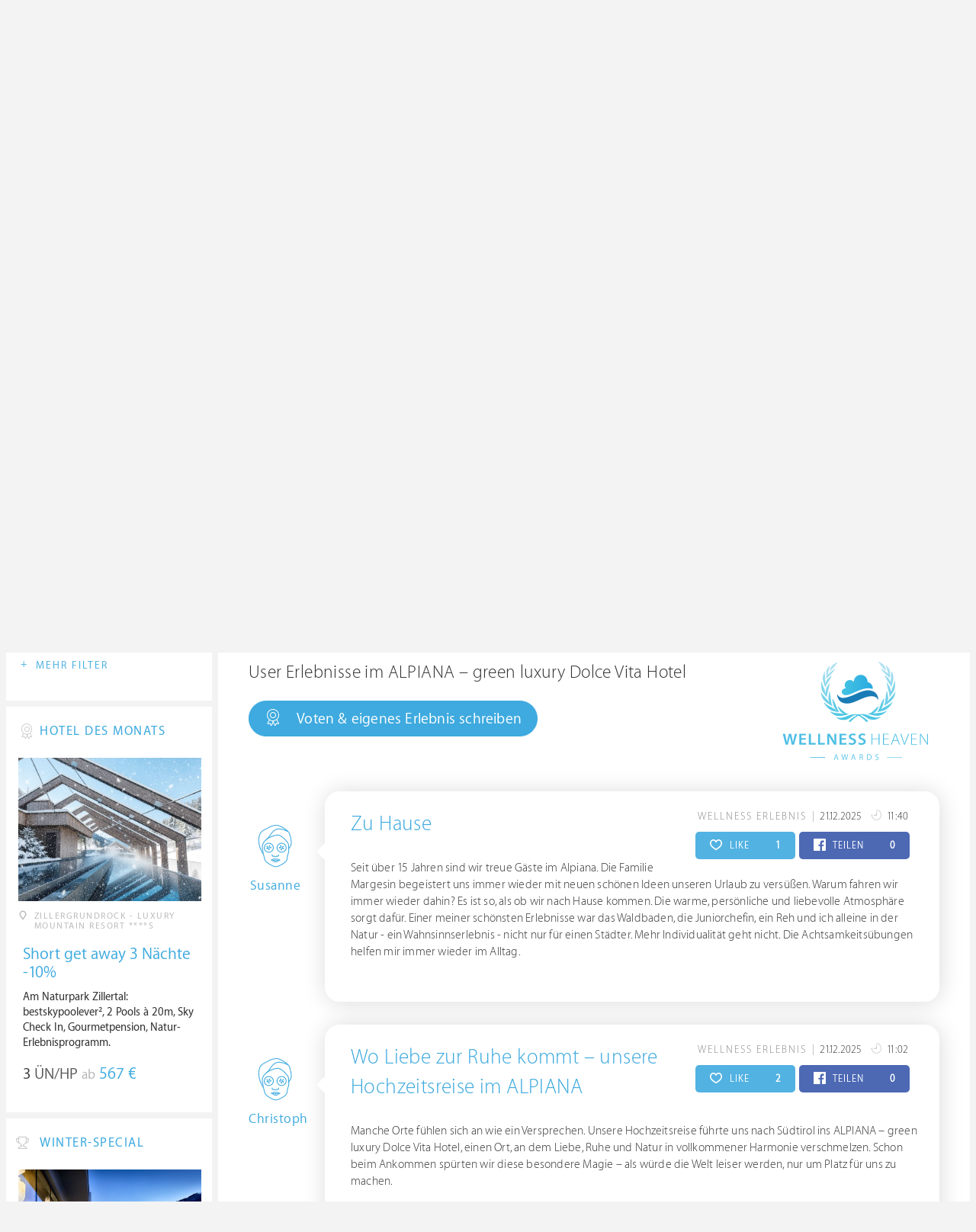

--- FILE ---
content_type: text/html; charset=UTF-8
request_url: https://www.wellness-heaven.de/wellnesshotel/alpiana-resort/wellness-erlebnisse/
body_size: 29617
content:

<!DOCTYPE html>
<!--[if lt IE 7]>      <html class="no-js lt-ie9 lt-ie8 lt-ie7"> <![endif]-->
<!--[if IE 7]>         <html class="no-js lt-ie9 lt-ie8"> <![endif]-->
<!--[if IE 8]>         <html class="no-js lt-ie9"> <![endif]-->
<!--[if gt IE 8]><!--> 
<html class="no-js" lang="de"> <!--<![endif]-->
  
  <head>
  

<title>ALPIANA – green luxury Dolce Vita Hotel » Wellness Erlebnisse & User Bewertungen </title>
<meta name="description" content="ALPIANA – green luxury Dolce Vita Hotel » Wellness Erlebnisse & User Bewertungen  » Lana / Völlan bei Meran » Südtirol » Italien. Detaillierte Wellness Testberichte & Hotel-Bewertungen für den Wellnessurlaub oder ein Wellness Wochenende.">
<meta charset="utf-8">
<meta name="referrer" content="origin">
<meta name="robots" content="index,follow"><base href="https://www.wellness-heaven.de/" />
<link rel="alternate" hreflang="de" href="https://www.wellness-heaven.de/wellnesshotel/alpiana-resort/wellness-erlebnisse/" />
<link rel="alternate" hreflang="de-CH" href="https://ch.wellness-heaven.de/wellnesshotel/alpiana-resort/wellness-erlebnisse/" />
<link rel="alternate" hreflang="de-AT" href="https://at.wellness-heaven.de/wellnesshotel/alpiana-resort/wellness-erlebnisse/" />
<meta name="viewport" content="width=device-width, initial-scale=1">

	<link rel="stylesheet" href="/css/normalize.min.css">
	<link rel="stylesheet" href="/min/?g=pluginscss">
	<link rel="stylesheet" href="/min/?g=maincss">
    
    <script src="/min/?g=mainjs"></script>
    
<script type="text/javascript">var keyerl = 'AIzaSyCe0pQFa6mU8WzPVd_mgMOMYQewjYtnHBU';</script><script>createCookie('tt','1','30');</script>    
 
	
	<script type="application/ld+json">
	{
  	"@context" : "https://schema.org",
  	"@type" : "WebSite",
  	"name" : "Wellness Heaven",
  	"alternateName" : "Wellness Heaven Hotel Guide",
  	"url" : "https://www.wellness-heaven.de"
	}
	</script>
	<script type="application/ld+json">
    {
      "@context": "https://schema.org",
      "@type": "Organization",
      "url": "https://www.wellness-heaven.de",
      "logo": "https://www.wellness-heaven.de/img/logo.svg"
    }
    </script>
    
    <link rel="icon" href="/favi/favicon.ico">
    <link rel="icon" type="image/png" href="/favi/favicon-32x32.png" sizes="32x32">
    <link rel="icon" type="image/png" href="/favi/favicon-96x96.png" sizes="96x96">
    <link rel="apple-touch-icon" sizes="57x57" href="/favi/apple-touch-icon-57x57.png">
    <link rel="apple-touch-icon" sizes="60x60" href="/favi/apple-touch-icon-60x60.png">
    <link rel="apple-touch-icon" sizes="72x72" href="/favi/apple-touch-icon-72x72.png">
    <link rel="apple-touch-icon" sizes="76x76" href="/favi/apple-touch-icon-76x76.png">
    <link rel="apple-touch-icon" sizes="114x114" href="/favi/apple-touch-icon-114x114.png">
    <link rel="apple-touch-icon" sizes="120x120" href="/favi/apple-touch-icon-120x120.png">
    <link rel="apple-touch-icon" sizes="152x152" href="/favi/apple-touch-icon-152x152.png">
    <link rel="apple-touch-icon" sizes="180x180" href="/favi/apple-touch-icon-180x180.png">
    <link rel="manifest" href="/favi/manifest.json">
    <meta name="msapplication-TileColor" content="#ffffff">
    <meta name="msapplication-TileImage" content="/favi/mstile-144x144.png">
    <meta name="theme-color" content="#ffffff">

    <!--[if lt IE 9]>
        <script src="//html5shiv.googlecode.com/svn/trunk/html5.js"></script>
        <script>window.html5 || document.write('<script src="js/vendor/html5shiv.js"><\/script>')</script>
    <![endif]-->


<meta property="og:image" content="/img/logo.svg"/><meta property="og:title" content="ALPIANA – green luxury Dolce Vita Hotel » Wellness Erlebnisse & User Bewertungen " />
</head>

<body>
    <!--[if lt IE 7]>
      <p class="browsehappy">You are using an <strong>outdated</strong> browser. Please <a href="https://browsehappy.com/">upgrade your browser</a> to improve your experience.</p>
    <![endif]-->


<style>#preLoader{position:fixed;left:0;top:0;right:0;bottom:0;background:rgba(255,255,255,.99);z-index:100500}.preloader-double-torus,.preloader-wrap,.preloader-wrap img{position:absolute;left:0;top:0;bottom:0;right:0;margin:auto}.preloader-double-torus,.preloader-wrap{height:110px;width:110px}.preloader-wrap img{height:70px;width:70px}.preloader-double-torus{border:9px double;border-radius:50%;border-color:rgba(62,170,223,.65) #3eaadf;animation:preloader-spin 570ms infinite linear;-o-animation:preloader-spin 570ms infinite linear;-ms-animation:preloader-spin 570ms infinite linear;-webkit-animation:preloader-spin 570ms infinite linear;-moz-animation:preloader-spin 570ms infinite linear}@keyframes preloader-spin{100%{transform:rotate(360deg)}}@-o-keyframes preloader-spin{100%{-o-transform:rotate(360deg);transform:rotate(360deg)}}@-ms-keyframes preloader-spin{100%{-ms-transform:rotate(360deg);transform:rotate(360deg)}}@-webkit-keyframes preloader-spin{100%{-webkit-transform:rotate(360deg);transform:rotate(360deg)}}@-moz-keyframes preloader-spin{100%{-moz-transform:rotate(360deg);transform:rotate(360deg)}}
</style>

<div id="preLoader">
<div class="preloader-wrap">
  <img src="/img/logo-cloud.svg">
  <div class="preloader-double-torus"></div>
</div>
</div>

    <div id="main">
      <header id="header">
        <div class="main-container">
          <a href="/" class="logo"><img src="/img/logo.svg" alt="Wellness Heaven Logo" class="logosvg"></a>
          <a href="/" id="mob-btn"><div class="menu-burger"><span></span></div></a>

          <nav class="header-menu clearfix">
            <ul class="f-left">
              <li>
                <a href="#">Wellnesshotels <span class="icon-arrow-down-small"></span></a>

                <div class="dropdown">
                  <ul>
                  	<li><a href="/karte/">Wellnesshotel Karte</a></li>
                    <li><a href="/awards/">Wellness Heaven Awards</a></li> 
                    <li><a href="/hotelbewertung/wellness-spa/">Die besten Wellnesshotels</a></li>
                    <li><a href="/wellness/personalisierte-suche/">Personalisierte Hotelsuche</a></li> 
                    <li><a href="/wellness-angebote/top/">Wellness Angebote</a></li> 
                    <li><a href="/wellness/pressemeldungen/">Presse</a></li>
                    <li><a href="/wellness/wellness-gewinnspiel/">Gewinnspiel</a></li>
                    
                  </ul>
                </div>
              </li>
              <li>
                <a href="#">Hotelbewertungen <span class="icon-arrow-down-small"></span></a>

                <div class="dropdown">
                  <ul>
                    <li><a href="/wellness/testbericht-kriterien/">Test-Kriterien</a></li>
                    <li><a href="/wellness/bewertungsalgorithmus/">Bewertungs-Algorithmus</a></li>
                    <li><a href="/wellness/testbericht-experten/">Hoteltester</a></li>
                    <li><a href="/magazin/">Magazin</a></li>
                    <li><a href="/wellness/hoteltesterin-kolumne/">Hoteltesterin Kolumne</a></li>
                    <li><a href="/wellness/wellnessfuehrer-willkommen/">Wellness Heaven</a></li>
                    <li><a href="/wellness/testbericht-philosophie/">Philosophie</a></li>
                    <li><a href="/wellness/listing-varianten/">Listing Varianten</a></li>
                  </ul>
                </div>
              </li>
            </ul>

            <a href="#" id="search-btn"><span class="icon-search"></span></a>

            <div class="f-right" id="searchbox">
              <input id="search" type="text" placeholder="Suche"/>
              <span class="icon-search"></span>
              <a href="#" class="close"><span class="icon-close"></span></a>
                <div id="search-prompter" class="search-prompter"></div>
              </div>

              <div class="f-right like-box-container">
                <a href="#" class="like-block"><i class="icon-heart-full"></i><span id="likeCount">0</span></a>

                <div class="likebox-dropdown" style="display:none;">
                  <div class="likebox-wrap mCustomScrollbar " style="display:none;">
                    <a href="/wellness/merkzettel/" class="btn btn-blue-full">
                      <span class="icon-plane"></span>Anfrage an alle
                    </a>
                    <div class="ui-likebox-msg">Ihre Favoriten-Liste ist leer.</div>
                    <ul id="likeBox" class="ui-autocomplete ui-menu">
                      <li class="ui-hotels-title" style="display:none">
                        <span class="cati">Hotels</span>
                        <span class="cati" id="hotelsCount"></span>
                      </li>
                      <li id="uiHotelsList"></li>

                      <li class="ui-angebote-title" style="display:none">
                        <span class="cati">Angebote</span>
                        <span class="cati" id="angeboteCont"></span>
                      </li>
                      <li id="uiAngeboteList"></li>
                    </ul>
                  </div>
                </div>

              </div> <!-- .like-box-container -->

            </div>
          </nav>
        </div>
      </header><!--END Eheader-->


<div class="main-slider-wrap">

<div class="likerswipe">
<a href="#menu" id="menu-link-btn"><span class="icon-menu"></span> Infos</a>
<div class="cont"><a href="#" class="like slideLike" data-id="h240"><span class="icon-heart"></span></a></div>
</div>

<div id="swipero" class="swiper mainswiper">
<div class="swiper-wrapper">    

<div class="swiper-slide">
<img class="swiper-lazy" data-src="/guide/alpiana-resort/alpiana-resort_gr.jpg" alt="ALPIANA – green luxury Dolce Vita Hotel Bilder | Bild 1">
<div class="swiper-lazy-preloader swiper-lazy-preloader-white"></div>
</div>

<div class="swiper-slide">
<img class="swiper-lazy" data-src="/guide/alpiana-resort/data/image/alpiana-resort-5b201e864dc35.jpeg" alt="ALPIANA – green luxury Dolce Vita Hotel Bilder | Bild 2">
<div class="swiper-lazy-preloader swiper-lazy-preloader-white"></div>
</div>

<div class="swiper-slide">
<img class="swiper-lazy" data-src="/guide/alpiana-resort/data/image/alpiana-resort-5b856dff078cb.jpeg" alt="ALPIANA – green luxury Dolce Vita Hotel Bilder | Bild 3">
<div class="swiper-lazy-preloader swiper-lazy-preloader-white"></div>
</div>

<div class="swiper-slide">
<img class="swiper-lazy" data-src="/guide/alpiana-resort/data/image/alpiana-resort-61c2d0e5305c0.jpeg" alt="ALPIANA – green luxury Dolce Vita Hotel Bilder | Bild 4">
<div class="swiper-lazy-preloader swiper-lazy-preloader-white"></div>
</div>

<div class="swiper-slide">
<img class="swiper-lazy" data-src="/guide/alpiana-resort/data/image/alpiana-resort-61c2d0df04efa.jpeg" alt="ALPIANA – green luxury Dolce Vita Hotel Bilder | Bild 5">
<div class="swiper-lazy-preloader swiper-lazy-preloader-white"></div>
</div>

<div class="swiper-slide">
<img class="swiper-lazy" data-src="/guide/alpiana-resort/data/image/alpiana-resort-61c2d0d5b36ac.jpeg" alt="ALPIANA – green luxury Dolce Vita Hotel Bilder | Bild 6">
<div class="swiper-lazy-preloader swiper-lazy-preloader-white"></div>
</div>

<div class="swiper-slide">
<img class="swiper-lazy" data-src="/guide/alpiana-resort/data/image/alpiana-resort-61c2d0d94b244.jpeg" alt="ALPIANA – green luxury Dolce Vita Hotel Bilder | Bild 7">
<div class="swiper-lazy-preloader swiper-lazy-preloader-white"></div>
</div>

<div class="swiper-slide">
<img class="swiper-lazy" data-src="/guide/alpiana-resort/data/image/alpiana-resort-61c2d0d68edcd.jpeg" alt="ALPIANA – green luxury Dolce Vita Hotel Bilder | Bild 8">
<div class="swiper-lazy-preloader swiper-lazy-preloader-white"></div>
</div>

<div class="swiper-slide">
<img class="swiper-lazy" data-src="/guide/alpiana-resort/data/image/alpiana-resort-61c2d0d96ef76.jpeg" alt="ALPIANA – green luxury Dolce Vita Hotel Bilder | Bild 9">
<div class="swiper-lazy-preloader swiper-lazy-preloader-white"></div>
</div>

<div class="swiper-slide">
<img class="swiper-lazy" data-src="/guide/alpiana-resort/data/image/alpiana-resort-61c2d0e98630d.jpeg" alt="ALPIANA – green luxury Dolce Vita Hotel Bilder | Bild 10">
<div class="swiper-lazy-preloader swiper-lazy-preloader-white"></div>
</div>

<div class="swiper-slide">
<img class="swiper-lazy" data-src="/guide/alpiana-resort/data/image/alpiana-resort-61c2d0e8a8891.jpeg" alt="ALPIANA – green luxury Dolce Vita Hotel Bilder | Bild 11">
<div class="swiper-lazy-preloader swiper-lazy-preloader-white"></div>
</div>

<div class="swiper-slide">
<img class="swiper-lazy" data-src="/guide/alpiana-resort/data/image/alpiana-resort-61c2d0e3bbea4.jpeg" alt="ALPIANA – green luxury Dolce Vita Hotel Bilder | Bild 12">
<div class="swiper-lazy-preloader swiper-lazy-preloader-white"></div>
</div>

<div class="swiper-slide">
<img class="swiper-lazy" data-src="/guide/alpiana-resort/data/image/alpiana-resort-61c2d0f61c089.jpeg" alt="ALPIANA – green luxury Dolce Vita Hotel Bilder | Bild 13">
<div class="swiper-lazy-preloader swiper-lazy-preloader-white"></div>
</div>

<div class="swiper-slide">
<img class="swiper-lazy" data-src="/guide/alpiana-resort/data/image/alpiana-resort-61c2d0f8a1507.jpeg" alt="ALPIANA – green luxury Dolce Vita Hotel Bilder | Bild 14">
<div class="swiper-lazy-preloader swiper-lazy-preloader-white"></div>
</div>

<div class="swiper-slide">
<img class="swiper-lazy" data-src="/guide/alpiana-resort/data/image/alpiana-resort-61c2d0f009c5a.jpeg" alt="ALPIANA – green luxury Dolce Vita Hotel Bilder | Bild 15">
<div class="swiper-lazy-preloader swiper-lazy-preloader-white"></div>
</div>

<div class="swiper-slide">
<img class="swiper-lazy" data-src="/guide/alpiana-resort/data/image/alpiana-resort-61c2d0eece358.jpeg" alt="ALPIANA – green luxury Dolce Vita Hotel Bilder | Bild 16">
<div class="swiper-lazy-preloader swiper-lazy-preloader-white"></div>
</div>

<div class="swiper-slide">
<img class="swiper-lazy" data-src="/guide/alpiana-resort/data/image/alpiana-resort-61c2d0f405ace.jpeg" alt="ALPIANA – green luxury Dolce Vita Hotel Bilder | Bild 17">
<div class="swiper-lazy-preloader swiper-lazy-preloader-white"></div>
</div>

<div class="swiper-slide">
<img class="swiper-lazy" data-src="/guide/alpiana-resort/data/image/alpiana-resort-61c2d0f3e92ca.jpeg" alt="ALPIANA – green luxury Dolce Vita Hotel Bilder | Bild 18">
<div class="swiper-lazy-preloader swiper-lazy-preloader-white"></div>
</div>

<div class="swiper-slide">
<img class="swiper-lazy" data-src="/guide/alpiana-resort/data/image/alpiana-resort-61c2d0f993c64.jpeg" alt="ALPIANA – green luxury Dolce Vita Hotel Bilder | Bild 19">
<div class="swiper-lazy-preloader swiper-lazy-preloader-white"></div>
</div>

<div class="swiper-slide">
<img class="swiper-lazy" data-src="/guide/alpiana-resort/data/image/alpiana-resort-61c2d0ff192aa.jpeg" alt="ALPIANA – green luxury Dolce Vita Hotel Bilder | Bild 20">
<div class="swiper-lazy-preloader swiper-lazy-preloader-white"></div>
</div>

<div class="swiper-slide">
<img class="swiper-lazy" data-src="/guide/alpiana-resort/data/image/alpiana-resort-61c2d10e8734b.jpeg" alt="ALPIANA – green luxury Dolce Vita Hotel Bilder | Bild 21">
<div class="swiper-lazy-preloader swiper-lazy-preloader-white"></div>
</div>

<div class="swiper-slide">
<img class="swiper-lazy" data-src="/guide/alpiana-resort/data/image/alpiana-resort-61c2d0ff93326.jpeg" alt="ALPIANA – green luxury Dolce Vita Hotel Bilder | Bild 22">
<div class="swiper-lazy-preloader swiper-lazy-preloader-white"></div>
</div>

<div class="swiper-slide">
<img class="swiper-lazy" data-src="/guide/alpiana-resort/data/image/alpiana-resort-61c2d1054e816.jpeg" alt="ALPIANA – green luxury Dolce Vita Hotel Bilder | Bild 23">
<div class="swiper-lazy-preloader swiper-lazy-preloader-white"></div>
</div>

<div class="swiper-slide">
<img class="swiper-lazy" data-src="/guide/alpiana-resort/data/image/alpiana-resort-61c2d0ff03b66.jpeg" alt="ALPIANA – green luxury Dolce Vita Hotel Bilder | Bild 24">
<div class="swiper-lazy-preloader swiper-lazy-preloader-white"></div>
</div>

<div class="swiper-slide">
<img class="swiper-lazy" data-src="/guide/alpiana-resort/data/image/alpiana-resort-61c2d10e0418e.jpeg" alt="ALPIANA – green luxury Dolce Vita Hotel Bilder | Bild 25">
<div class="swiper-lazy-preloader swiper-lazy-preloader-white"></div>
</div>

<div class="swiper-slide">
<img class="swiper-lazy" data-src="/guide/alpiana-resort/data/image/alpiana-resort-61c2d11c3311d.jpeg" alt="ALPIANA – green luxury Dolce Vita Hotel Bilder | Bild 26">
<div class="swiper-lazy-preloader swiper-lazy-preloader-white"></div>
</div>

<div class="swiper-slide">
<img class="swiper-lazy" data-src="/guide/alpiana-resort/data/image/alpiana-resort-61c2d11edf042.jpeg" alt="ALPIANA – green luxury Dolce Vita Hotel Bilder | Bild 27">
<div class="swiper-lazy-preloader swiper-lazy-preloader-white"></div>
</div>

<div class="swiper-slide">
<img class="swiper-lazy" data-src="/guide/alpiana-resort/data/image/alpiana-resort-61c2d11aad48f.jpeg" alt="ALPIANA – green luxury Dolce Vita Hotel Bilder | Bild 28">
<div class="swiper-lazy-preloader swiper-lazy-preloader-white"></div>
</div>

<div class="swiper-slide">
<img class="swiper-lazy" data-src="/guide/alpiana-resort/data/image/alpiana-resort-61c2d12b29061.jpeg" alt="ALPIANA – green luxury Dolce Vita Hotel Bilder | Bild 29">
<div class="swiper-lazy-preloader swiper-lazy-preloader-white"></div>
</div>

<div class="swiper-slide">
<img class="swiper-lazy" data-src="/guide/alpiana-resort/data/image/alpiana-resort-61c2d11a6286f.jpeg" alt="ALPIANA – green luxury Dolce Vita Hotel Bilder | Bild 30">
<div class="swiper-lazy-preloader swiper-lazy-preloader-white"></div>
</div>

<div class="swiper-slide">
<img class="swiper-lazy" data-src="/guide/alpiana-resort/data/image/alpiana-resort-61c2d12502781.jpeg" alt="ALPIANA – green luxury Dolce Vita Hotel Bilder | Bild 31">
<div class="swiper-lazy-preloader swiper-lazy-preloader-white"></div>
</div>

<div class="swiper-slide">
<img class="swiper-lazy" data-src="/guide/alpiana-resort/data/image/alpiana-resort-61c2d135724b4.jpeg" alt="ALPIANA – green luxury Dolce Vita Hotel Bilder | Bild 32">
<div class="swiper-lazy-preloader swiper-lazy-preloader-white"></div>
</div>

<div class="swiper-slide">
<img class="swiper-lazy" data-src="/guide/alpiana-resort/data/image/alpiana-resort-61c2d134efe23.jpeg" alt="ALPIANA – green luxury Dolce Vita Hotel Bilder | Bild 33">
<div class="swiper-lazy-preloader swiper-lazy-preloader-white"></div>
</div>

<div class="swiper-slide">
<img class="swiper-lazy" data-src="/guide/alpiana-resort/data/image/alpiana-resort-61c2d12c9f920.jpeg" alt="ALPIANA – green luxury Dolce Vita Hotel Bilder | Bild 34">
<div class="swiper-lazy-preloader swiper-lazy-preloader-white"></div>
</div>

<div class="swiper-slide">
<img class="swiper-lazy" data-src="/guide/alpiana-resort/data/image/alpiana-resort-61c2d48b14d48.jpeg" alt="ALPIANA – green luxury Dolce Vita Hotel Bilder | Bild 35">
<div class="swiper-lazy-preloader swiper-lazy-preloader-white"></div>
</div>

<div class="swiper-slide">
<img class="swiper-lazy" data-src="/guide/alpiana-resort/data/image/alpiana-resort-61c2d48c4613e.jpeg" alt="ALPIANA – green luxury Dolce Vita Hotel Bilder | Bild 36">
<div class="swiper-lazy-preloader swiper-lazy-preloader-white"></div>
</div>

<div class="swiper-slide">
<img class="swiper-lazy" data-src="/guide/alpiana-resort/data/image/alpiana-resort-61c2d15379f3c.jpeg" alt="ALPIANA – green luxury Dolce Vita Hotel Bilder | Bild 37">
<div class="swiper-lazy-preloader swiper-lazy-preloader-white"></div>
</div>

<div class="swiper-slide">
<img class="swiper-lazy" data-src="/guide/alpiana-resort/data/image/alpiana-resort-61c2d13546f9e.jpeg" alt="ALPIANA – green luxury Dolce Vita Hotel Bilder | Bild 38">
<div class="swiper-lazy-preloader swiper-lazy-preloader-white"></div>
</div>

<div class="swiper-slide">
<img class="swiper-lazy" data-src="/guide/alpiana-resort/data/image/alpiana-resort-61c2d12f96389.jpeg" alt="ALPIANA – green luxury Dolce Vita Hotel Bilder | Bild 39">
<div class="swiper-lazy-preloader swiper-lazy-preloader-white"></div>
</div>

<div class="swiper-slide">
<img class="swiper-lazy" data-src="/guide/alpiana-resort/data/image/alpiana-resort-61c2d135becd7.jpeg" alt="ALPIANA – green luxury Dolce Vita Hotel Bilder | Bild 40">
<div class="swiper-lazy-preloader swiper-lazy-preloader-white"></div>
</div>

<div class="swiper-slide">
<img class="swiper-lazy" data-src="/guide/alpiana-resort/data/image/alpiana-resort-5e4142baf3445.jpeg" alt="ALPIANA – green luxury Dolce Vita Hotel Bilder | Bild 41">
<div class="swiper-lazy-preloader swiper-lazy-preloader-white"></div>
</div>

<div class="swiper-slide">
<img class="swiper-lazy" data-src="/guide/alpiana-resort/data/image/alpiana-resort-5e4142c7cc469.jpeg" alt="ALPIANA – green luxury Dolce Vita Hotel Bilder | Bild 42">
<div class="swiper-lazy-preloader swiper-lazy-preloader-white"></div>
</div>

<div class="swiper-slide">
<img class="swiper-lazy" data-src="/guide/alpiana-resort/data/image/alpiana-resort-5e41446172fca.jpeg" alt="ALPIANA – green luxury Dolce Vita Hotel Bilder | Bild 43">
<div class="swiper-lazy-preloader swiper-lazy-preloader-white"></div>
</div>

<div class="swiper-slide">
<img class="swiper-lazy" data-src="/guide/alpiana-resort/data/image/alpiana-resort-61c2d1384b721.jpeg" alt="ALPIANA – green luxury Dolce Vita Hotel Bilder | Bild 44">
<div class="swiper-lazy-preloader swiper-lazy-preloader-white"></div>
</div>

<div class="swiper-slide">
<img class="swiper-lazy" data-src="/guide/alpiana-resort/data/image/alpiana-resort-61c2d1405118a.jpeg" alt="ALPIANA – green luxury Dolce Vita Hotel Bilder | Bild 45">
<div class="swiper-lazy-preloader swiper-lazy-preloader-white"></div>
</div>

<div class="swiper-slide">
<img class="swiper-lazy" data-src="/guide/alpiana-resort/data/image/alpiana-resort-61c2d14d0b198.jpeg" alt="ALPIANA – green luxury Dolce Vita Hotel Bilder | Bild 46">
<div class="swiper-lazy-preloader swiper-lazy-preloader-white"></div>
</div>

<div class="swiper-slide">
<img class="swiper-lazy" data-src="/guide/alpiana-resort/data/image/alpiana-resort-61c2d14d0b205.jpeg" alt="ALPIANA – green luxury Dolce Vita Hotel Bilder | Bild 47">
<div class="swiper-lazy-preloader swiper-lazy-preloader-white"></div>
</div>

<div class="swiper-slide">
<img class="swiper-lazy" data-src="/guide/alpiana-resort/data/image/alpiana-resort-61c2d146b1f20.jpeg" alt="ALPIANA – green luxury Dolce Vita Hotel Bilder | Bild 48">
<div class="swiper-lazy-preloader swiper-lazy-preloader-white"></div>
</div>

<div class="swiper-slide">
<img class="swiper-lazy" data-src="/guide/alpiana-resort/data/image/alpiana-resort-5b201e89db893.jpeg" alt="ALPIANA – green luxury Dolce Vita Hotel Bilder | Bild 49">
<div class="swiper-lazy-preloader swiper-lazy-preloader-white"></div>
</div>

<div class="swiper-slide">
<img class="swiper-lazy" data-src="/guide/alpiana-resort/data/image/alpiana-resort-61c2d1500dd34.jpeg" alt="ALPIANA – green luxury Dolce Vita Hotel Bilder | Bild 50">
<div class="swiper-lazy-preloader swiper-lazy-preloader-white"></div>
</div>

<div class="swiper-slide">
<img class="swiper-lazy" data-src="/guide/alpiana-resort/data/image/alpiana-resort-61c2d15256ac3.jpeg" alt="ALPIANA – green luxury Dolce Vita Hotel Bilder | Bild 51">
<div class="swiper-lazy-preloader swiper-lazy-preloader-white"></div>
</div>

<div class="swiper-slide">
<img class="swiper-lazy" data-src="/guide/alpiana-resort/data/image/alpiana-resort-61c2d1563dc3a.jpeg" alt="ALPIANA – green luxury Dolce Vita Hotel Bilder | Bild 52">
<div class="swiper-lazy-preloader swiper-lazy-preloader-white"></div>
</div>

<div class="swiper-slide">
<img class="swiper-lazy" data-src="/guide/alpiana-resort/data/image/alpiana-resort-63f88e8bbe455.jpeg" alt="ALPIANA – green luxury Dolce Vita Hotel Bilder | Bild 53">
<div class="swiper-lazy-preloader swiper-lazy-preloader-white"></div>
</div>

<div class="swiper-slide">
<img class="swiper-lazy" data-src="/guide/alpiana-resort/data/image/alpiana-resort-63f89197d6bc3.jpeg" alt="ALPIANA – green luxury Dolce Vita Hotel Bilder | Bild 54">
<div class="swiper-lazy-preloader swiper-lazy-preloader-white"></div>
</div>

<div class="swiper-slide">
<img class="swiper-lazy" data-src="/guide/alpiana-resort/data/image/alpiana-resort-63f89a5b9f0ca.jpeg" alt="ALPIANA – green luxury Dolce Vita Hotel Bilder | Bild 55">
<div class="swiper-lazy-preloader swiper-lazy-preloader-white"></div>
</div>

<div class="swiper-slide">
<img class="swiper-lazy" data-src="/guide/alpiana-resort/data/image/alpiana-resort-63f89e75a2f30.jpeg" alt="ALPIANA – green luxury Dolce Vita Hotel Bilder | Bild 56">
<div class="swiper-lazy-preloader swiper-lazy-preloader-white"></div>
</div>

<div class="swiper-slide">
<img class="swiper-lazy" data-src="/guide/alpiana-resort/data/image/alpiana-resort-663be3718b88f.jpeg" alt="ALPIANA – green luxury Dolce Vita Hotel Bilder | Bild 57">
<div class="swiper-lazy-preloader swiper-lazy-preloader-white"></div>
</div>

<div class="swiper-slide">
<img class="swiper-lazy" data-src="/guide/alpiana-resort/data/image/alpiana-resort-66cd940a43a83.jpeg" alt="ALPIANA – green luxury Dolce Vita Hotel Bilder | Bild 58">
<div class="swiper-lazy-preloader swiper-lazy-preloader-white"></div>
</div>

<div class="swiper-slide">
<img class="swiper-lazy" data-src="/guide/alpiana-resort/data/image/alpiana-resort-66cd9aeeb44ed.jpeg" alt="ALPIANA – green luxury Dolce Vita Hotel Bilder | Bild 59">
<div class="swiper-lazy-preloader swiper-lazy-preloader-white"></div>
</div>

<div class="swiper-slide">
<img class="swiper-lazy" data-src="/guide/alpiana-resort/data/image/alpiana-resort-68a454e8d7143.jpeg" alt="ALPIANA – green luxury Dolce Vita Hotel Bilder | Bild 60">
<div class="swiper-lazy-preloader swiper-lazy-preloader-white"></div>
</div>

<div class="swiper-slide">
<img class="swiper-lazy" data-src="/guide/alpiana-resort/data/image/alpiana-resort-68a455d0f2615.jpeg" alt="ALPIANA – green luxury Dolce Vita Hotel Bilder | Bild 61">
<div class="swiper-lazy-preloader swiper-lazy-preloader-white"></div>
</div>

<div class="swiper-slide">
<img class="swiper-lazy" data-src="/guide/alpiana-resort/data/image/alpiana-resort-68a456d18b7fe.jpeg" alt="ALPIANA – green luxury Dolce Vita Hotel Bilder | Bild 62">
<div class="swiper-lazy-preloader swiper-lazy-preloader-white"></div>
</div>

<div class="swiper-slide">
<img class="swiper-lazy" data-src="/guide/alpiana-resort/data/image/alpiana-resort-68a456d99cff5.jpeg" alt="ALPIANA – green luxury Dolce Vita Hotel Bilder | Bild 63">
<div class="swiper-lazy-preloader swiper-lazy-preloader-white"></div>
</div>

<div class="swiper-slide">
<img class="swiper-lazy" data-src="/guide/alpiana-resort/data/image/alpiana-resort-68a45b91e251b.jpeg" alt="ALPIANA – green luxury Dolce Vita Hotel Bilder | Bild 64">
<div class="swiper-lazy-preloader swiper-lazy-preloader-white"></div>
</div>

<div class="swiper-slide">
<img class="swiper-lazy" data-src="/guide/alpiana-resort/data/image/alpiana-resort-68a45b92a2408.jpeg" alt="ALPIANA – green luxury Dolce Vita Hotel Bilder | Bild 65">
<div class="swiper-lazy-preloader swiper-lazy-preloader-white"></div>
</div>

<div class="swiper-slide">
<img class="swiper-lazy" data-src="/guide/alpiana-resort/data/image/alpiana-resort-68a45b935a842.jpeg" alt="ALPIANA – green luxury Dolce Vita Hotel Bilder | Bild 66">
<div class="swiper-lazy-preloader swiper-lazy-preloader-white"></div>
</div>

<div class="swiper-slide">
<img class="swiper-lazy" data-src="/guide/alpiana-resort/data/image/alpiana-resort-68a45b94867a8.jpeg" alt="ALPIANA – green luxury Dolce Vita Hotel Bilder | Bild 67">
<div class="swiper-lazy-preloader swiper-lazy-preloader-white"></div>
</div>

<div class="swiper-slide">
<img class="swiper-lazy" data-src="/guide/alpiana-resort/data/image/alpiana-resort-68a45b95a5ccd.jpeg" alt="ALPIANA – green luxury Dolce Vita Hotel Bilder | Bild 68">
<div class="swiper-lazy-preloader swiper-lazy-preloader-white"></div>
</div>

<div class="swiper-slide">
<img class="swiper-lazy" data-src="/guide/alpiana-resort/data/image/alpiana-resort-68a45b965d4d0.jpeg" alt="ALPIANA – green luxury Dolce Vita Hotel Bilder | Bild 69">
<div class="swiper-lazy-preloader swiper-lazy-preloader-white"></div>
</div>

<div class="swiper-slide">
<img class="swiper-lazy" data-src="/guide/alpiana-resort/data/image/alpiana-resort-68a45b975f8e6.jpeg" alt="ALPIANA – green luxury Dolce Vita Hotel Bilder | Bild 70">
<div class="swiper-lazy-preloader swiper-lazy-preloader-white"></div>
</div>

<div class="swiper-slide">
<img class="swiper-lazy" data-src="/guide/alpiana-resort/data/image/alpiana-resort-68a45b982e9c1.jpeg" alt="ALPIANA – green luxury Dolce Vita Hotel Bilder | Bild 71">
<div class="swiper-lazy-preloader swiper-lazy-preloader-white"></div>
</div>

<div class="swiper-slide">
<img class="swiper-lazy" data-src="/guide/alpiana-resort/data/image/alpiana-resort-68a45b98ae55a.jpeg" alt="ALPIANA – green luxury Dolce Vita Hotel Bilder | Bild 72">
<div class="swiper-lazy-preloader swiper-lazy-preloader-white"></div>
</div>

<div class="swiper-slide">
<img class="swiper-lazy" data-src="/guide/alpiana-resort/data/image/alpiana-resort-68a45b9954a72.jpeg" alt="ALPIANA – green luxury Dolce Vita Hotel Bilder | Bild 73">
<div class="swiper-lazy-preloader swiper-lazy-preloader-white"></div>
</div>

<div class="swiper-slide">
<img class="swiper-lazy" data-src="/guide/alpiana-resort/data/image/alpiana-resort-68a45b9a2c399.jpeg" alt="ALPIANA – green luxury Dolce Vita Hotel Bilder | Bild 74">
<div class="swiper-lazy-preloader swiper-lazy-preloader-white"></div>
</div>

<div class="swiper-slide">
<img class="swiper-lazy" data-src="/guide/alpiana-resort/data/image/alpiana-resort-68a45b9b05fad.jpeg" alt="ALPIANA – green luxury Dolce Vita Hotel Bilder | Bild 75">
<div class="swiper-lazy-preloader swiper-lazy-preloader-white"></div>
</div>

<div class="swiper-slide">
<img class="swiper-lazy" data-src="/guide/alpiana-resort/data/image/alpiana-resort-68a45b9be9c02.jpeg" alt="ALPIANA – green luxury Dolce Vita Hotel Bilder | Bild 76">
<div class="swiper-lazy-preloader swiper-lazy-preloader-white"></div>
</div>

<div class="swiper-slide">
<img class="swiper-lazy" data-src="/guide/alpiana-resort/data/image/alpiana-resort-68a45b9cbdce9.jpeg" alt="ALPIANA – green luxury Dolce Vita Hotel Bilder | Bild 77">
<div class="swiper-lazy-preloader swiper-lazy-preloader-white"></div>
</div>

<div class="swiper-slide">
<img class="swiper-lazy" data-src="/guide/alpiana-resort/data/image/alpiana-resort-68a45b9da9e02.jpeg" alt="ALPIANA – green luxury Dolce Vita Hotel Bilder | Bild 78">
<div class="swiper-lazy-preloader swiper-lazy-preloader-white"></div>
</div>

<div class="swiper-slide">
<img class="swiper-lazy" data-src="/guide/alpiana-resort/data/image/alpiana-resort-68a45b9eacd82.jpeg" alt="ALPIANA – green luxury Dolce Vita Hotel Bilder | Bild 79">
<div class="swiper-lazy-preloader swiper-lazy-preloader-white"></div>
</div>

<div class="swiper-slide">
<img class="swiper-lazy" data-src="/guide/alpiana-resort/data/image/alpiana-resort-68a45b9f660f7.jpeg" alt="ALPIANA – green luxury Dolce Vita Hotel Bilder | Bild 80">
<div class="swiper-lazy-preloader swiper-lazy-preloader-white"></div>
</div>

<div class="swiper-slide">
<img class="swiper-lazy" data-src="/guide/alpiana-resort/data/image/alpiana-resort-5b856dfd5cfba.jpeg" alt="ALPIANA – green luxury Dolce Vita Hotel Bilder | Bild 81">
<div class="swiper-lazy-preloader swiper-lazy-preloader-white"></div>
</div>

<div class="swiper-slide">
<img class="swiper-lazy" data-src="/guide/alpiana-resort/data/image/alpiana-resort-68a45ba036e2c.jpeg" alt="ALPIANA – green luxury Dolce Vita Hotel Bilder | Bild 82">
<div class="swiper-lazy-preloader swiper-lazy-preloader-white"></div>
</div>

<div class="swiper-slide">
<img class="swiper-lazy" data-src="/guide/alpiana-resort/data/image/alpiana-resort-68a45ba124d95.jpeg" alt="ALPIANA – green luxury Dolce Vita Hotel Bilder | Bild 83">
<div class="swiper-lazy-preloader swiper-lazy-preloader-white"></div>
</div>

<div class="swiper-slide">
<img class="swiper-lazy" data-src="/guide/alpiana-resort/data/image/alpiana-resort-68a45ba2b539f.jpeg" alt="ALPIANA – green luxury Dolce Vita Hotel Bilder | Bild 84">
<div class="swiper-lazy-preloader swiper-lazy-preloader-white"></div>
</div>

<div class="swiper-slide">
<img class="swiper-lazy" data-src="/guide/alpiana-resort/data/image/alpiana-resort-68a45ba341677.jpeg" alt="ALPIANA – green luxury Dolce Vita Hotel Bilder | Bild 85">
<div class="swiper-lazy-preloader swiper-lazy-preloader-white"></div>
</div>

<div class="swiper-slide">
<img class="swiper-lazy" data-src="/guide/alpiana-resort/data/image/alpiana-resort-68a45ba464ecb.jpeg" alt="ALPIANA – green luxury Dolce Vita Hotel Bilder | Bild 86">
<div class="swiper-lazy-preloader swiper-lazy-preloader-white"></div>
</div>

<div class="swiper-slide">
<img class="swiper-lazy" data-src="/guide/alpiana-resort/data/image/alpiana-resort-68a45ba571feb.jpeg" alt="ALPIANA – green luxury Dolce Vita Hotel Bilder | Bild 87">
<div class="swiper-lazy-preloader swiper-lazy-preloader-white"></div>
</div>

<div class="swiper-slide">
<img class="swiper-lazy" data-src="/guide/alpiana-resort/data/image/alpiana-resort-68a45ba725e59.jpeg" alt="ALPIANA – green luxury Dolce Vita Hotel Bilder | Bild 88">
<div class="swiper-lazy-preloader swiper-lazy-preloader-white"></div>
</div>

<div class="swiper-slide">
<img class="swiper-lazy" data-src="/guide/alpiana-resort/data/image/alpiana-resort-68a45ba7f24fc.jpeg" alt="ALPIANA – green luxury Dolce Vita Hotel Bilder | Bild 89">
<div class="swiper-lazy-preloader swiper-lazy-preloader-white"></div>
</div>

<div class="swiper-slide">
<img class="swiper-lazy" data-src="/guide/alpiana-resort/data/image/alpiana-resort-68a45ba91bc55.jpeg" alt="ALPIANA – green luxury Dolce Vita Hotel Bilder | Bild 90">
<div class="swiper-lazy-preloader swiper-lazy-preloader-white"></div>
</div>

<div class="swiper-slide">
<img class="swiper-lazy" data-src="/guide/alpiana-resort/data/image/alpiana-resort-68a45baa2afb8.jpeg" alt="ALPIANA – green luxury Dolce Vita Hotel Bilder | Bild 91">
<div class="swiper-lazy-preloader swiper-lazy-preloader-white"></div>
</div>

<div class="swiper-slide">
<img class="swiper-lazy" data-src="/guide/alpiana-resort/data/image/alpiana-resort-68a45baadd98c.jpeg" alt="ALPIANA – green luxury Dolce Vita Hotel Bilder | Bild 92">
<div class="swiper-lazy-preloader swiper-lazy-preloader-white"></div>
</div>

<div class="swiper-slide">
<img class="swiper-lazy" data-src="/guide/alpiana-resort/data/image/alpiana-resort-68a45bac2ecee.jpeg" alt="ALPIANA – green luxury Dolce Vita Hotel Bilder | Bild 93">
<div class="swiper-lazy-preloader swiper-lazy-preloader-white"></div>
</div>

<div class="swiper-slide">
<img class="swiper-lazy" data-src="/guide/alpiana-resort/data/image/alpiana-resort-68a45bad22f7d.jpeg" alt="ALPIANA – green luxury Dolce Vita Hotel Bilder | Bild 94">
<div class="swiper-lazy-preloader swiper-lazy-preloader-white"></div>
</div>

<div class="swiper-slide">
<img class="swiper-lazy" data-src="/guide/alpiana-resort/data/image/alpiana-resort-68a45badd4661.jpeg" alt="ALPIANA – green luxury Dolce Vita Hotel Bilder | Bild 95">
<div class="swiper-lazy-preloader swiper-lazy-preloader-white"></div>
</div>

<div class="swiper-slide">
<img class="swiper-lazy" data-src="/guide/alpiana-resort/data/image/alpiana-resort-68a45baecde0d.jpeg" alt="ALPIANA – green luxury Dolce Vita Hotel Bilder | Bild 96">
<div class="swiper-lazy-preloader swiper-lazy-preloader-white"></div>
</div>

<div class="swiper-slide">
<img class="swiper-lazy" data-src="/guide/alpiana-resort/data/image/alpiana-resort-5b201e8905d1f.jpeg" alt="ALPIANA – green luxury Dolce Vita Hotel Bilder | Bild 97">
<div class="swiper-lazy-preloader swiper-lazy-preloader-white"></div>
</div>

<div class="swiper-slide">
<img class="swiper-lazy" data-src="/guide/alpiana-resort/data/image/alpiana-resort-690ddccb95a62.jpeg" alt="ALPIANA – green luxury Dolce Vita Hotel Bilder | Bild 98">
<div class="swiper-lazy-preloader swiper-lazy-preloader-white"></div>
</div>

<div class="swiper-slide">
<img class="swiper-lazy" data-src="/guide/alpiana-resort/data/image/alpiana-resort-690ddccc27221.jpeg" alt="ALPIANA – green luxury Dolce Vita Hotel Bilder | Bild 99">
<div class="swiper-lazy-preloader swiper-lazy-preloader-white"></div>
</div>

<div class="swiper-slide">
<img class="swiper-lazy" data-src="/guide/alpiana-resort/data/image/alpiana-resort-690ddccc5c9a8.jpeg" alt="ALPIANA – green luxury Dolce Vita Hotel Bilder | Bild 100">
<div class="swiper-lazy-preloader swiper-lazy-preloader-white"></div>
</div>

<div class="swiper-slide">
<img class="swiper-lazy" data-src="/guide/alpiana-resort/data/image/alpiana-resort-690ddccc68e6e.jpeg" alt="ALPIANA – green luxury Dolce Vita Hotel Bilder | Bild 101">
<div class="swiper-lazy-preloader swiper-lazy-preloader-white"></div>
</div>

<div class="swiper-slide">
<img class="swiper-lazy" data-src="/guide/alpiana-resort/data/image/alpiana-resort-690ddccd113f4.jpeg" alt="ALPIANA – green luxury Dolce Vita Hotel Bilder | Bild 102">
<div class="swiper-lazy-preloader swiper-lazy-preloader-white"></div>
</div>

<div class="swiper-slide">
<img class="swiper-lazy" data-src="/guide/alpiana-resort/data/image/alpiana-resort-690ddccd78f23.jpeg" alt="ALPIANA – green luxury Dolce Vita Hotel Bilder | Bild 103">
<div class="swiper-lazy-preloader swiper-lazy-preloader-white"></div>
</div>

<div class="swiper-slide">
<img class="swiper-lazy" data-src="/guide/alpiana-resort/data/image/alpiana-resort-691d84ba14c39.jpeg" alt="ALPIANA – green luxury Dolce Vita Hotel Bilder | Bild 104">
<div class="swiper-lazy-preloader swiper-lazy-preloader-white"></div>
</div>

<div class="swiper-slide">
<img class="swiper-lazy" data-src="/guide/alpiana-resort/data/image/alpiana-resort-691d89c1d44e2.jpeg" alt="ALPIANA – green luxury Dolce Vita Hotel Bilder | Bild 105">
<div class="swiper-lazy-preloader swiper-lazy-preloader-white"></div>
</div>

<div class="swiper-slide">
<img class="swiper-lazy" data-src="/guide/alpiana-resort/data/image/alpiana-resort-69426563747db.jpeg" alt="ALPIANA – green luxury Dolce Vita Hotel Bilder | Bild 106">
<div class="swiper-lazy-preloader swiper-lazy-preloader-white"></div>
</div>

<div class="swiper-slide">
<img class="swiper-lazy" data-src="/guide/alpiana-resort/data/image/alpiana-resort-6968b06aec43a.jpeg" alt="ALPIANA – green luxury Dolce Vita Hotel Bilder | Bild 107">
<div class="swiper-lazy-preloader swiper-lazy-preloader-white"></div>
</div>

<div class="swiper-slide">
<img class="swiper-lazy" data-src="/guide/alpiana-resort/data/image/alpiana-resort-6968b06b3f0a5.jpeg" alt="ALPIANA – green luxury Dolce Vita Hotel Bilder | Bild 108">
<div class="swiper-lazy-preloader swiper-lazy-preloader-white"></div>
</div>

<div class="swiper-slide">
<img class="swiper-lazy" data-src="/guide/alpiana-resort/data/image/alpiana-resort-6968b06ba726e.jpeg" alt="ALPIANA – green luxury Dolce Vita Hotel Bilder | Bild 109">
<div class="swiper-lazy-preloader swiper-lazy-preloader-white"></div>
</div>

<div class="swiper-slide video-slide">
<img class="video-thumbnail swiper-lazy" data-src="https://i.ytimg.com/vi/U1TSOeU8r1I/hqdefault.jpg" data-id="U1TSOeU8r1I" alt="Video Thumbnail">
<div class="play-button"></div>
<div class="swiper-lazy-preloader swiper-lazy-preloader-white"></div>
</div>

</div>
<div class="swiper-button-next"><i class="icon-arrow-right"></i></div>
<div class="swiper-button-prev"><i class="icon-arrow-left"></i></div>
</div>
     
</div>

      <nav id="menu">
      <ul>
        <li>
          <a href="/wellnesshotel/alpiana-resort/">Infos</a>
          <ul>
            	<li><a href="/wellnesshotel/alpiana-resort/"><span class="icon-home"></span> Hotel Home</a></li>
            	<li><a href=/wellnesshotel/alpiana-resort/wellness-erlebnisse/>User Bewertungen</a></li>
            	<li><a href="/wellnesshotel/alpiana-resort/wetter/">Wetter</a></li>
            	<li><a href="/wellnesshotel/alpiana-resort/anwendungen/">Wellness-Bereich</a></li>
        	</ul>
        </li>

        <li>
          		<a href="/wellnesshotel/alpiana-resort/testbericht-wellness/">Bewertung</a>
              <ul>
            	<li><a href=/wellnesshotel/alpiana-resort/testbericht-wellness/>Wellness & Spa</a></li>
    			<li><a href=/wellnesshotel/alpiana-resort/testbericht-kulinarik/>Kulinarik & Gourmet</a></li>
    			<li><a href=/wellnesshotel/alpiana-resort/testbericht-zimmer/>Zimmer & Suiten</a></li>
    			<li><a href=/wellnesshotel/alpiana-resort/testbericht-lage/>Lage & Umgebung</a></li>
    			<li><a href=/wellnesshotel/alpiana-resort/testbericht-service/>Service & Extras</a></li>
        	</ul>
              </li>
		
        <li><a href="/wellnesshotel/alpiana-resort/galerie/">Fotos</a></li>
        <li><a href=# last=109 class="vid">Video</a></li>
        <li><a href="/wellnesshotel/alpiana-resort/lage/">Lage</a></li>
         <li>
         	 <a href="#">Angebote</a>
			<ul><li class="ui-autocomplete-category arrow-white">Jetzt aktiv</li><li><a href=/wellnesshotel/alpiana-resort/angebot/13946/>Frühbucher-Special</a></li><li class="ui-autocomplete-category arrow-white" style="margin-top:15px;">In Zukunft aktiv</li><li><a rel=nofollow href=/wellnesshotel/alpiana-resort/angebot/14016/>Jubiläumswoche 7=6</a></li><li><a rel=nofollow href=/wellnesshotel/alpiana-resort/angebot/13586/>Berg & See 5 Days</a></li><li><a rel=nofollow href=/wellnesshotel/alpiana-resort/angebot/13585/>Berg & See 7 Days</a></li><li><a rel=nofollow href=/wellnesshotel/alpiana-resort/angebot/14017/>Geburtstagswoche 7=6</a></li><li><a rel=nofollow href=/wellnesshotel/alpiana-resort/angebot/13584/>ALPIANA Family Summer-Special</a></li></ul>
        	</li>
        
      </ul>
    </nav><!--END #menu-->

      <div class="main-container l-aside-wrap clearfix left-aside-main hotel-item">

        <div class="eRowFluid_dynamic f-right">
          <div id="mainContWrap">

          <ul class="hotel-item-menu">
            <li class="active">
              <a href="/wellnesshotel/alpiana-resort/"><span>Infos <i class="icon-arrow-down-small"></i></span></a>

              <div class="dropdown">
                <ul>
            	<li><a href="/wellnesshotel/alpiana-resort/"><span class="icon-home"></span> Hotel Home</a></li>
            	<li><a href=/wellnesshotel/alpiana-resort/wellness-erlebnisse/>User Bewertungen</a></li>
            	<li><a href="/wellnesshotel/alpiana-resort/wetter/">Wetter</a></li>
            	<li><a href="/wellnesshotel/alpiana-resort/anwendungen/">Wellness-Bereich</a></li>
        	</ul>
              </div>
            </li>
            
            <li>
              <a href="/wellnesshotel/alpiana-resort/testbericht-wellness/"><span>Bewertung <i class="icon-arrow-down-small"></i></span></a>
              <div class="dropdown">
              <ul>
            	<li><a href=/wellnesshotel/alpiana-resort/testbericht-wellness/>Wellness & Spa</a></li>
    			<li><a href=/wellnesshotel/alpiana-resort/testbericht-kulinarik/>Kulinarik & Gourmet</a></li>
    			<li><a href=/wellnesshotel/alpiana-resort/testbericht-zimmer/>Zimmer & Suiten</a></li>
    			<li><a href=/wellnesshotel/alpiana-resort/testbericht-lage/>Lage & Umgebung</a></li>
    			<li><a href=/wellnesshotel/alpiana-resort/testbericht-service/>Service & Extras</a></li>
        	</ul>
              </div>
            </li>
            
                
            <li><a href="/wellnesshotel/alpiana-resort/galerie/"><span>Fotos</span></a></li>
            <li><a href=# last=109 class="vid"><span>Video</span></a></li>
            <li><a href="/wellnesshotel/alpiana-resort/lage/"><span>Lage</span></a></li>
             <li>
              <a href="#" onclick="return false;"><span>Angebote <i class="icon-arrow-down-small"></i></span></a>
              
              <div class="dropdown">
                <ul><li class="ui-autocomplete-category arrow-white">Jetzt aktiv</li><li><a href=/wellnesshotel/alpiana-resort/angebot/13946/>Frühbucher-Special</a></li><li class="ui-autocomplete-category arrow-white" style="margin-top:15px;">In Zukunft aktiv</li><li><a rel=nofollow href=/wellnesshotel/alpiana-resort/angebot/14016/>Jubiläumswoche 7=6</a></li><li><a rel=nofollow href=/wellnesshotel/alpiana-resort/angebot/13586/>Berg & See 5 Days</a></li><li><a rel=nofollow href=/wellnesshotel/alpiana-resort/angebot/13585/>Berg & See 7 Days</a></li><li><a rel=nofollow href=/wellnesshotel/alpiana-resort/angebot/14017/>Geburtstagswoche 7=6</a></li><li><a rel=nofollow href=/wellnesshotel/alpiana-resort/angebot/13584/>ALPIANA Family Summer-Special</a></li></ul>
              </div>
            </li> 
          </ul>
 <div class="table-block-row" itemscope="" itemtype="https://schema.org/Hotel">
            <div class="col left-block item-header">
              <h1 class="article-title" itemprop="name">ALPIANA – green luxury Dolce Vita Hotel</h1>
              <meta itemprop="image" content="https://www.wellness-heaven.de/guide/alpiana-resort/alpiana-resort_gr.jpg">
              <meta itemprop="address" content="Propst-Wieser-Weg 30, I-39011 Lana / Völlan bei Meran, Südtirol, Italien">
              <meta itemprop="telephone" content="+39 - 0473 - 56 80 33"> <meta itemprop="faxNumber" content="+39 - 0473 - 56 81 43">
<meta itemprop="priceRange" content="Ab 189 €"> 
             <ul class="breadcrumbs">
                <li><span class="icon-location"></span>Lana / Völlan bei Meran</li>
                <li>></li>
                <li><a href="/wellnesshotels/italien/s%C3%BCdtirol/">Südtirol</a></li>
                <li>></li>
                <li><a href="/wellnesshotels/italien/">Italien</a></li>
              </ul>

              <div class="clearfix">

                <div class="f-left">
<a href="/wellnesshotel/alpiana-resort/anfrage/" id="anfr" class="btn btn-blue-full"><span class="icon-plane"></span>Anfrage</a><a href="/out.php?is=6Jd248TiiCL00zErfweRlZ47sWUZ6XZVqBSD17qT3&h=alpiana-resort" rel=nofollow target=_blank id="webs" class="btn btn-blue-full"><span class="icon-globe"></span>Website</a>

  <script>
  function createCookie(name, value, days) {
    var expires;
    if (days) {
        var date = new Date();
        date.setTime(date.getTime() + (days * 24 * 60 * 60 * 1000));
        expires = '; expires=' + date.toGMTString();
    }
    else {
        expires = '';
    }
    document.cookie = name + '=' + value + expires + '; path=/';
}

  var newurl = '/web/alpiana-resort/';
    var receiveMessage = function (evt) {
      if (evt.data === 'MM:3PCunsupported') {
        // unsupported
        createCookie('red', '0', '30');
      } else if (evt.data === 'MM:3PCsupported') {
        // 3rd party cookies allowed
        createCookie('red', '1', '30');
 		$(document).ready(function() {
  		$('#webs').attr('href', newurl);
  		});
        
      }
    };
    window.addEventListener("message", receiveMessage, false);
  </script>
  
 <div id="url-wrapper" style="display:none"></div>
 <script>
  var wrapper = jQuery('#url-wrapper');
   jQuery('<iframe>', {
        src: 'https://www.wellness-heaven.net/3rd-test/start.html',
        id:  'url',
        frameborder: 0
    }).appendTo(wrapper);
  </script>
  
</div>
                <a href="/wellnesshotel/alpiana-resort/testbericht-wellness/">
                  <div class="progress-block f-right" data-progress="81.666666666667" itemprop="aggregateRating" itemscope itemtype="https://schema.org/AggregateRating">
                    <p itemprop="ratingValue"><span>9.</span>45</p>
					<meta itemprop="worstRating" content="1"><meta itemprop="bestRating" content="10">
					<meta itemprop="reviewCount" content="5">
                    <div class="progress"><div></div></div>
                  </div>
                </a>
              </div>
            </div><!--END .item-header-->

 			<div class="col right-block">
              <ul class="chart-block">
      
                <li>
                  <a href="/wellnesshotel/alpiana-resort/testbericht-wellness/" class="link-to"></a><p>Wellness</p>
                  <div class="progress-wrap" data-progress="90.666666666667">
                    <div class="progress"><div></div></div>
                    <p><span>9.</span>72</p>
                  </div>
                </li>
      
                <li>
                  <a href="/wellnesshotel/alpiana-resort/testbericht-kulinarik/" class="link-to"></a><p>Kulinarik</p>
                  <div class="progress-wrap" data-progress="85.666666666667">
                    <div class="progress"><div></div></div>
                    <p><span>9.</span>57</p>
                  </div>
                </li>
      
                <li>
                  <a href="/wellnesshotel/alpiana-resort/testbericht-zimmer/" class="link-to"></a><p>Zimmer</p>
                  <div class="progress-wrap" data-progress="65">
                    <div class="progress"><div></div></div>
                    <p><span>8.</span>95</p>
                  </div>
                </li>
      
                <li>
                  <a href="/wellnesshotel/alpiana-resort/testbericht-lage/" class="link-to"></a><p>Lage</p>
                  <div class="progress-wrap" data-progress="96">
                    <div class="progress"><div></div></div>
                    <p><span>9.</span>88</p>
                  </div>
                </li>
      
                <li>
                  <a href="/wellnesshotel/alpiana-resort/testbericht-service/" class="link-to"></a><p>Service</p>
                  <div class="progress-wrap" data-progress="71.666666666667">
                    <div class="progress"><div></div></div>
                    <p><span>9.</span>15</p>
                  </div>
                </li>

			</ul>
            </div><!--END .chart-block-->
          </div><!--END .table-block-row-->

          <div class="item-mob-progress-block clearfix">
            <div class="sub-wrap">
                <a href="/wellnesshotel/alpiana-resort/testbericht-wellness/">
                  <div class="progress-block f-left" data-progress="81.666666666667">
                    <p><span>9.</span>45</p>

                  <div class="progress"><div></div></div>
                </div>
              </a>

              <a href="/wellnesshotel/alpiana-resort/testbericht-wellness/" class="btn btn-blue-full f-right"><span class="icon-book"></span> Testbericht</a>
            </div>
          </div>
<div class="text-page">
  <div class="angebote-awards">
	<div class="awardlogo"><a href="/awards/"><img src="/img/newawards_1.svg"></a></div>
    <h2 class="article-title-2" style="margin-bottom:20px;" id="scrollerlebnis">User Erlebnisse im ALPIANA – green luxury Dolce Vita Hotel</h2>
    <a href="/awards/" class="btn-small btn btn-blue-full"><span class="icon-medal"></span>Voten & eigenes Erlebnis schreiben</a>
  </div>

    <script> mobilescroll('#scrollerlebnis'); </script> <div class="clearfix"></div><div class="NeueErlebnisse-wrap clearfix">

                <div class="column-wrapper">
                  <div class="left-block">
                    <div class="awardsTooltip" data-date="21.12.2025" data-place="Hennigsdorf" class="img-block">
                      <img src="/img/users/user1.svg" class="usericon" alt="User <b>Susanne</b> aus <b>Hennigsdorf</b> hat am 21.12.2025 um 11:40 dieses Wellness Erlebnis eingereicht und nimmt am Gewinnspiel teil.">   
                      <a class="blue-link">Susanne</a>           
                    </div>
                  </div>
                  <div class="right-block arrow_box">

                    <div class="top-block">
                      <p class="date-text">
                        <span class="category">Wellness Erlebnis</span> 
                        <span class="date">21.12.2025
                          <i class="icon-day"></i> 11:40 
                        </span>
                      </p>
                      
                      <div class="soc-block">
                        <a href="#" vote="255321" hearts="1" class="share-btn like herzen"><i class="icon-heart" id="hearticon-255321"></i> LIKE  <span class="qty f-right" id="hearts-255321">1</span></a>
                        <a href="#" class="share-btn share-fb fbc" vote="255321" perma="awards/255321-Zu+Hause/" fbs="0" ><i class="icon-facebook" id="fbicon-255321"></i> TEILEN  <span class="qty f-right" id="fbs-255321">0</span></a>
                      </div>
                      
                    </div>
                    <h3><a href="/awards/255321-Zu+Hause/">Zu Hause</a></h3>
<p class="sub-p">Seit über 15 Jahren sind wir treue Gäste im Alpiana. Die Familie Margesin begeistert uns immer wieder mit neuen schönen Ideen unseren Urlaub zu versüßen. Warum fahren wir immer wieder dahin? Es ist so, als ob  wir nach Hause kommen. Die warme, persönliche und liebevolle Atmosphäre sorgt dafür. Einer meiner schönsten Erlebnisse war das Waldbaden, die Juniorchefin, ein Reh und ich alleine in der Natur - ein Wahnsinnserlebnis - nicht nur für einen Städter. Mehr Individualität geht nicht. Die Achtsamkeitsübungen helfen mir immer wieder im Alltag. </p></div></div>
                <div class="column-wrapper">
                  <div class="left-block">
                    <div class="awardsTooltip" data-date="21.12.2025" data-place="Stuttgart" class="img-block">
                      <img src="/img/users/user1.svg" class="usericon" alt="User <b>Christoph</b> aus <b>Stuttgart</b> hat am 21.12.2025 um 11:02 dieses Wellness Erlebnis eingereicht und nimmt am Gewinnspiel teil.">   
                      <a class="blue-link">Christoph</a>           
                    </div>
                  </div>
                  <div class="right-block arrow_box">

                    <div class="top-block">
                      <p class="date-text">
                        <span class="category">Wellness Erlebnis</span> 
                        <span class="date">21.12.2025
                          <i class="icon-day"></i> 11:02 
                        </span>
                      </p>
                      
                      <div class="soc-block">
                        <a href="#" vote="255315" hearts="2" class="share-btn like herzen"><i class="icon-heart" id="hearticon-255315"></i> LIKE  <span class="qty f-right" id="hearts-255315">2</span></a>
                        <a href="#" class="share-btn share-fb fbc" vote="255315" perma="awards/255315-Wo+Liebe+zur+Ruhe+kommt+%E2%80%93+unsere+Hochzeitsreise+im+ALPIANA/" fbs="0" ><i class="icon-facebook" id="fbicon-255315"></i> TEILEN  <span class="qty f-right" id="fbs-255315">0</span></a>
                      </div>
                      
                    </div>
                    <h3><a href="/awards/255315-Wo+Liebe+zur+Ruhe+kommt+%E2%80%93+unsere+Hochzeitsreise+im+ALPIANA/">Wo Liebe zur Ruhe kommt – unsere Hochzeitsreise im ALPIANA</a></h3>
<p class="sub-p">Manche Orte fühlen sich an wie ein Versprechen. Unsere Hochzeitsreise führte uns nach Südtirol ins ALPIANA – green luxury Dolce Vita Hotel, einen Ort, an dem Liebe, Ruhe und Natur in vollkommener Harmonie verschmelzen. Schon beim Ankommen spürten wir diese besondere Magie – als würde die Welt leiser werden, nur um Platz für uns zu machen.<br />
<br />
Eingebettet zwischen Apfelgärten und den sanften Bergen Südtirols ließen wir den Alltag hinter uns. Hand in Hand schwebten wir im Infinity-Pool, während der Himmel in warmen Farben glühte und sich die Berge im Wasser spiegelten. In diesen Momenten existierte nichts außer Nähe, Verbundenheit und dieses tiefe Gefühl von Angekommensein.<br />
<br />
Im Spa-Bereich des ALPIANA wurde jede Berührung zu einer Liebeserklärung an Körper und Seele. Warme Düfte, sanftes Licht und absolute Stille schufen Raum für echte Begegnung – mit uns selbst und miteinander. In den Saunen, im warmen Dampf, fühlte sich jede Sekunde wie ein Geschenk an, voller Geborgenheit und Zweisamkeit.<br />
<br />
Abends, wenn die Lichter sanft flackerten und die Zeit ihren Rhythmus verlor, wurde uns klar: Das ALPIANA ist nicht einfach ein Wellnesshotel. Es ist ein Ort, an dem Erinnerungen entstehen, die ein Leben lang tragen. Wir reisten als frisch verheiratetes Paar an – und nahmen Herzen voller Liebe, Ruhe und Dankbarkeit mit nach Hause.</p></div></div>
                <div class="column-wrapper">
                  <div class="left-block">
                    <div class="awardsTooltip" data-date="21.12.2025" data-place="Chur" class="img-block">
                      <img src="/img/users/user13.svg" class="usericon" alt="User <b>Carol</b> aus <b>Chur</b> hat am 21.12.2025 um 10:18 dieses Wellness Erlebnis eingereicht und nimmt am Gewinnspiel teil.">   
                      <a class="blue-link">Carol</a>           
                    </div>
                  </div>
                  <div class="right-block arrow_box">

                    <div class="top-block">
                      <p class="date-text">
                        <span class="category">Wellness Erlebnis</span> 
                        <span class="date">21.12.2025
                          <i class="icon-day"></i> 10:18 
                        </span>
                      </p>
                      
                      <div class="soc-block">
                        <a href="#" vote="255309" hearts="0" class="share-btn like herzen"><i class="icon-heart" id="hearticon-255309"></i> LIKE  <span class="qty f-right" id="hearts-255309">0</span></a>
                        <a href="#" class="share-btn share-fb fbc" vote="255309" perma="awards/255309-Eine+Auszeit+die+nachklingt+/" fbs="0" ><i class="icon-facebook" id="fbicon-255309"></i> TEILEN  <span class="qty f-right" id="fbs-255309">0</span></a>
                      </div>
                      
                    </div>
                    <h3><a href="/awards/255309-Eine+Auszeit+die+nachklingt+/">Eine Auszeit die nachklingt </a></h3>
 <div class="neue-erlebnisse-slider">
                      <div class="item">
<div class="block-cont-wrap">
                          <div class="block-cont">
                            <a href="https://www.wellness-heaven.de/js/uploader/server/php/files/b546a51e7f1e27170cb668ff93930348/17663088755814-IMG-20251013-WA0015.jpg" data-caption="Carol | Reise-Bild 1" class="fancybox-normal" data-fancybox="gallery">
                            <img class="lazy iecrop" data-src="https://www.wellness-heaven.de/js/uploader/server/php/files/b546a51e7f1e27170cb668ff93930348/thumbnail/17663088755814-IMG-20251013-WA0015.jpg" alt="Carol | Reise-Bild 1"></a>
                            <p>Reise-Bild 1</p>
                          </div>
</div>
    
<div class="block-cont-wrap">
                          <div class="block-cont">
                            <a href="https://www.wellness-heaven.de/js/uploader/server/php/files/b546a51e7f1e27170cb668ff93930348/17663088108266-PXL_20251010_132915455.jpg" data-caption="Carol | Reise-Bild 2" class="fancybox-normal" data-fancybox="gallery">
                            <img class="lazy iecrop" data-src="https://www.wellness-heaven.de/js/uploader/server/php/files/b546a51e7f1e27170cb668ff93930348/thumbnail/17663088108266-PXL_20251010_132915455.jpg" alt="Carol | Reise-Bild 2"></a>
                            <p>Reise-Bild 2</p>
                          </div>
</div>
    
<div class="block-cont-wrap">
                          <div class="block-cont">
                            <a href="https://www.wellness-heaven.de/js/uploader/server/php/files/b546a51e7f1e27170cb668ff93930348/17663088105067-PXL_20251010_115656232.jpg" data-caption="Carol | Reise-Bild 3" class="fancybox-normal" data-fancybox="gallery">
                            <img class="lazy iecrop" data-src="https://www.wellness-heaven.de/js/uploader/server/php/files/b546a51e7f1e27170cb668ff93930348/thumbnail/17663088105067-PXL_20251010_115656232.jpg" alt="Carol | Reise-Bild 3"></a>
                            <p>Reise-Bild 3</p>
                          </div>
</div>
    </div></div><p class="sub-p">Nach einem Jahr voller Auf und Ab war unser schönstes Wellness-Erlebnis der Aufenthalt im Alpiana. Kein spektakuläres Highlight, sondern ein rundum stimmiges Zusammenspiel von Ruhe, Genuss und Natur, das Körper und Seele umhüllte. Zwischen sanften Hügeln eingebettet, luden Wanderungen dazu ein, die klare Bergluft tief in die Lungen und in die Seele aufzunehmen. Die Vielfalt der Pools, die unzähligen kleinen Rückzugsorte und das lukullische kulinarische Angebot mit seiner erlesenen Auswahl schenkten uns Raum zum Durchatmen. Das aufmerksame, herzliche Personal trug ebenfalls zur entspannten Atmosphäre bei. Wir konnten loslassen, genossen jeden Moment und bewahren eine Auszeit in Erinnerung, an die wir gerne zurückdenken.</p></div></div>
                <div class="column-wrapper">
                  <div class="left-block">
                    <div class="awardsTooltip" data-date="11.05.2023" data-place="Nurtingen" class="img-block">
                      <img src="/img/users/user12.svg" class="usericon" alt="User <b>Ruth</b> aus <b>Nurtingen</b> hat am 11.05.2023 um 09:00 dieses Wellness Erlebnis eingereicht und nimmt am Gewinnspiel teil.">   
                      <a class="blue-link">Ruth</a>           
                    </div>
                  </div>
                  <div class="right-block arrow_box">

                    <div class="top-block">
                      <p class="date-text">
                        <span class="category">Wellness Erlebnis</span> 
                        <span class="date">11.05.2023
                          <i class="icon-day"></i> 09:00 
                        </span>
                      </p>
                      
                      <div class="soc-block">
                        <a href="#" vote="191505" hearts="0" class="share-btn like herzen"><i class="icon-heart" id="hearticon-191505"></i> LIKE  <span class="qty f-right" id="hearts-191505">0</span></a>
                        <a href="#" class="share-btn share-fb fbc" vote="191505" perma="awards/191505-Wellness+Flitterwochen+in+S%C3%BCdtirol/" fbs="0" ><i class="icon-facebook" id="fbicon-191505"></i> TEILEN  <span class="qty f-right" id="fbs-191505">0</span></a>
                      </div>
                      
                    </div>
                    <h3><a href="/awards/191505-Wellness+Flitterwochen+in+S%C3%BCdtirol/">Wellness Flitterwochen in Südtirol</a></h3>
 <div class="neue-erlebnisse-slider">
                      <div class="item">
<div class="block-cont-wrap">
                          <div class="block-cont">
                            <a href="https://www.wellness-heaven.de/js/uploader/server/php/files/f5777f0c38e3d3adc9fb23c667b96130/16837887518352-IMG_20220708_122002.jpg" data-caption="Ruth | Reise-Bild 1" class="fancybox-normal" data-fancybox="gallery">
                            <img class="lazy iecrop" data-src="https://www.wellness-heaven.de/js/uploader/server/php/files/f5777f0c38e3d3adc9fb23c667b96130/thumbnail/16837887518352-IMG_20220708_122002.jpg" alt="Ruth | Reise-Bild 1"></a>
                            <p>Reise-Bild 1</p>
                          </div>
</div>
    </div></div><p class="sub-p">Es war eine traumhaft schöne Zeit in den Bergen von Südtirol und unser Hotel war einfach grandios. Es hat einfach alles rundum gepasst und wir haben die Zeit sehr genossen.<br />
Der Service und das tolle Essen, sowie der Wellnessbereich ließen keinerlei Wünsche offen. In den Bergen der Umgebung kann jeder Wandertyp seine perfekte Route finden und die Aussicht ist einfach ein Traum. Auf den vielen Hütten kann man Kaiserschmarrn und andere Leckereien in einer Pause genießen. Abends im Hotel durften wir das fünf Gänge Menü genießen. </p></div></div>
                <div class="column-wrapper">
                  <div class="left-block">
                    <div class="awardsTooltip" data-date="26.03.2023" data-place="Vienna" class="img-block">
                      <img src="/img/users/user13.svg" class="usericon" alt="User <b>Eva</b> aus <b>Vienna</b> hat am 26.03.2023 um 18:03 dieses Wellness Erlebnis eingereicht und nimmt am Gewinnspiel teil.">   
                      <a class="blue-link">Eva</a>           
                    </div>
                  </div>
                  <div class="right-block arrow_box">

                    <div class="top-block">
                      <p class="date-text">
                        <span class="category">Wellness Erlebnis</span> 
                        <span class="date">26.03.2023
                          <i class="icon-day"></i> 18:03 
                        </span>
                      </p>
                      
                      <div class="soc-block">
                        <a href="#" vote="187275" hearts="0" class="share-btn like herzen"><i class="icon-heart" id="hearticon-187275"></i> LIKE  <span class="qty f-right" id="hearts-187275">0</span></a>
                        <a href="#" class="share-btn share-fb fbc" vote="187275" perma="awards/187275-Sommer+Auszeit/" fbs="0" ><i class="icon-facebook" id="fbicon-187275"></i> TEILEN  <span class="qty f-right" id="fbs-187275">0</span></a>
                      </div>
                      
                    </div>
                    <h3><a href="/awards/187275-Sommer+Auszeit/">Sommer Auszeit</a></h3>
<p class="sub-p">Es war ein perfektes Gesamtpaket. <br />
Gemütliches Zimmer, Wahnsinns Essen, tolle Anlage mit großzügigen Spa Bereich und somit schönen Erlebnissen. Wir waren im Sommer dort und haben einen perfekten Mix mit Wandern, Biken, Welnessen und schlendern in Meran genossen. Ebenso war der Outdoor Spa Bereich groß genug damit man das Gefühl hatte, man ist alleine im Hotel obwohl es ausgebucht war. Pures Dolce Vita. Ich glaube kaum das es ein schöneres Hotel als das Alpiana für einen Sommerurlaub geben kann. Wir werden bestimmt in nächster Zeit dort wieder zu Gast sein und freuen uns schon sehr darauf. </p></div></div>
                <div class="column-wrapper">
                  <div class="left-block">
                    <div class="awardsTooltip" data-date="12.10.2022" data-place="CH" class="img-block">
                      <img src="/img/users/user11.svg" class="usericon" alt="User <b>Lothar</b> hat am 12.10.2022 um 11:50 dieses Wellness Erlebnis eingereicht und nimmt am Gewinnspiel teil.">   
                      <a class="blue-link">Lothar</a>           
                    </div>
                  </div>
                  <div class="right-block arrow_box">

                    <div class="top-block">
                      <p class="date-text">
                        <span class="category">Wellness Erlebnis</span> 
                        <span class="date">12.10.2022
                          <i class="icon-day"></i> 11:50 
                        </span>
                      </p>
                      
                      <div class="soc-block">
                        <a href="#" vote="179214" hearts="0" class="share-btn like herzen"><i class="icon-heart" id="hearticon-179214"></i> LIKE  <span class="qty f-right" id="hearts-179214">0</span></a>
                        <a href="#" class="share-btn share-fb fbc" vote="179214" perma="awards/179214-Erholung+PUR/" fbs="0" ><i class="icon-facebook" id="fbicon-179214"></i> TEILEN  <span class="qty f-right" id="fbs-179214">0</span></a>
                      </div>
                      
                    </div>
                    <h3><a href="/awards/179214-Erholung+PUR/">Erholung PUR</a></h3>
 <div class="neue-erlebnisse-slider">
                      <div class="item">
<div class="block-cont-wrap">
                          <div class="block-cont">
                            <a href="https://www.wellness-heaven.de/js/uploader/server/php/files/2deb67ff9e90fc6c97ef4726c6464933/16655700629681-IMG_8061.JPG" data-caption="Lothar | Reise-Bild 1" class="fancybox-normal" data-fancybox="gallery">
                            <img class="lazy iecrop" data-src="https://www.wellness-heaven.de/js/uploader/server/php/files/2deb67ff9e90fc6c97ef4726c6464933/thumbnail/16655700629681-IMG_8061.JPG" alt="Lothar | Reise-Bild 1"></a>
                            <p>Reise-Bild 1</p>
                          </div>
</div>
    
<div class="block-cont-wrap">
                          <div class="block-cont">
                            <a href="https://www.wellness-heaven.de/js/uploader/server/php/files/2deb67ff9e90fc6c97ef4726c6464933/16655696870918-IMG_7975.JPG" data-caption="Lothar | Reise-Bild 2" class="fancybox-normal" data-fancybox="gallery">
                            <img class="lazy iecrop" data-src="https://www.wellness-heaven.de/js/uploader/server/php/files/2deb67ff9e90fc6c97ef4726c6464933/thumbnail/16655696870918-IMG_7975.JPG" alt="Lothar | Reise-Bild 2"></a>
                            <p>Reise-Bild 2</p>
                          </div>
</div>
    
<div class="block-cont-wrap">
                          <div class="block-cont">
                            <a href="https://www.wellness-heaven.de/js/uploader/server/php/files/2deb67ff9e90fc6c97ef4726c6464933/16655699412281-IMG_8029.JPG" data-caption="Lothar | Reise-Bild 3" class="fancybox-normal" data-fancybox="gallery">
                            <img class="lazy iecrop" data-src="https://www.wellness-heaven.de/js/uploader/server/php/files/2deb67ff9e90fc6c97ef4726c6464933/thumbnail/16655699412281-IMG_8029.JPG" alt="Lothar | Reise-Bild 3"></a>
                            <p>Reise-Bild 3</p>
                          </div>
</div>
    
<div class="block-cont-wrap">
                          <div class="block-cont">
                            <a href="https://www.wellness-heaven.de/js/uploader/server/php/files/2deb67ff9e90fc6c97ef4726c6464933/16655697679555-IMG_8001.JPG" data-caption="Lothar | Reise-Bild 4" class="fancybox-normal" data-fancybox="gallery">
                            <img class="lazy iecrop" data-src="https://www.wellness-heaven.de/js/uploader/server/php/files/2deb67ff9e90fc6c97ef4726c6464933/thumbnail/16655697679555-IMG_8001.JPG" alt="Lothar | Reise-Bild 4"></a>
                            <p>Reise-Bild 4</p>
                          </div>
</div>
    
<div class="block-cont-wrap">
                          <div class="block-cont">
                            <a href="https://www.wellness-heaven.de/js/uploader/server/php/files/2deb67ff9e90fc6c97ef4726c6464933/16655697737756-IMG_7987.JPG" data-caption="Lothar | Reise-Bild 5" class="fancybox-normal" data-fancybox="gallery">
                            <img class="lazy iecrop" data-src="https://www.wellness-heaven.de/js/uploader/server/php/files/2deb67ff9e90fc6c97ef4726c6464933/thumbnail/16655697737756-IMG_7987.JPG" alt="Lothar | Reise-Bild 5"></a>
                            <p>Reise-Bild 5</p>
                          </div>
</div>
    
<div class="block-cont-wrap">
                          <div class="block-cont">
                            <a href="https://www.wellness-heaven.de/js/uploader/server/php/files/2deb67ff9e90fc6c97ef4726c6464933/16655693457898-IMG_6122.JPG" data-caption="Lothar | Reise-Bild 6" class="fancybox-normal" data-fancybox="gallery">
                            <img class="lazy iecrop" data-src="https://www.wellness-heaven.de/js/uploader/server/php/files/2deb67ff9e90fc6c97ef4726c6464933/thumbnail/16655693457898-IMG_6122.JPG" alt="Lothar | Reise-Bild 6"></a>
                            <p>Reise-Bild 6</p>
                          </div>
</div>
    
<div class="block-cont-wrap">
                          <div class="block-cont">
                            <a href="https://www.wellness-heaven.de/js/uploader/server/php/files/2deb67ff9e90fc6c97ef4726c6464933/16655698429812-IMG_8013.JPG" data-caption="Lothar | Reise-Bild 7" class="fancybox-normal" data-fancybox="gallery">
                            <img class="lazy iecrop" data-src="https://www.wellness-heaven.de/js/uploader/server/php/files/2deb67ff9e90fc6c97ef4726c6464933/thumbnail/16655698429812-IMG_8013.JPG" alt="Lothar | Reise-Bild 7"></a>
                            <p>Reise-Bild 7</p>
                          </div>
</div>
    
<div class="block-cont-wrap">
                          <div class="block-cont">
                            <a href="https://www.wellness-heaven.de/js/uploader/server/php/files/2deb67ff9e90fc6c97ef4726c6464933/16655698872556-IMG_8023.JPG" data-caption="Lothar | Reise-Bild 8" class="fancybox-normal" data-fancybox="gallery">
                            <img class="lazy iecrop" data-src="https://www.wellness-heaven.de/js/uploader/server/php/files/2deb67ff9e90fc6c97ef4726c6464933/thumbnail/16655698872556-IMG_8023.JPG" alt="Lothar | Reise-Bild 8"></a>
                            <p>Reise-Bild 8</p>
                          </div>
</div>
    </div></div><p class="sub-p">Das Alpiana bittet das volle Programm was Ruhe, Erholung und Kulinarik & Gourmet betrifft. Die Zimmer sind grosszügig, modern und doch gemütlich eingerichtet und die Aussicht ist phantastisch. Der Wellness - und Beauty-Bereich ist perfekt eingerichtet und die Behandlungen hoch professionell. Das Gourmetangebot ist das Beste was wir in Wellness-Hotels je bekommen haben. Das Fischbuffet ist ein absolutes Highlight. An der Bar werden alle noch so ausgefallen Wünsche erfüllt. Im ganzen Haus sind die Mitarbeiter/inne überaus freundlich und hilfsbereit. Das Alpiana liegt hoch über Lana, frei von jeglichem Durchgangsverkehr. Im Alpiana ist es wie Heimkommen, die Begrüssung ist freudig und nicht gespielt, wie in einer intakten Familie. EINFACH PERFEKT.</p></div></div>
                <div class="column-wrapper">
                  <div class="left-block">
                    <div class="awardsTooltip" data-date="18.08.2022" data-place="Würzburg" class="img-block">
                      <img src="/img/users/user1.svg" class="usericon" alt="User <b>Sonja</b> aus <b>Würzburg</b> hat am 18.08.2022 um 00:36 dieses Wellness Erlebnis eingereicht und nimmt am Gewinnspiel teil.">   
                      <a class="blue-link">Sonja</a>           
                    </div>
                  </div>
                  <div class="right-block arrow_box">

                    <div class="top-block">
                      <p class="date-text">
                        <span class="category">Wellness Erlebnis</span> 
                        <span class="date">18.08.2022
                          <i class="icon-day"></i> 00:36 
                        </span>
                      </p>
                      
                      <div class="soc-block">
                        <a href="#" vote="166996" hearts="0" class="share-btn like herzen"><i class="icon-heart" id="hearticon-166996"></i> LIKE  <span class="qty f-right" id="hearts-166996">0</span></a>
                        <a href="#" class="share-btn share-fb fbc" vote="166996" perma="awards/166996-Von+A-Z+perfekt+von+A+wie+Ankommen+bis+Z+wie+zuhause+f%C3%BChlen/" fbs="0" ><i class="icon-facebook" id="fbicon-166996"></i> TEILEN  <span class="qty f-right" id="fbs-166996">0</span></a>
                      </div>
                      
                    </div>
                    <h3><a href="/awards/166996-Von+A-Z+perfekt+von+A+wie+Ankommen+bis+Z+wie+zuhause+f%C3%BChlen/">Von A-Z perfekt von A wie Ankommen bis Z wie zuhause fühlen</a></h3>
 <div class="neue-erlebnisse-slider">
                      <div class="item">
<div class="block-cont-wrap">
                          <div class="block-cont">
                            <a href="https://www.wellness-heaven.de/js/uploader/server/php/files/ea702f5c9273c702aca3cb1bcc08192f/16607762225101-BF62973C-C674-47DC-8640-166269793E42.jpeg" data-caption="Sonja | Reise-Bild 1" class="fancybox-normal" data-fancybox="gallery">
                            <img class="lazy iecrop" data-src="https://www.wellness-heaven.de/js/uploader/server/php/files/ea702f5c9273c702aca3cb1bcc08192f/thumbnail/16607762225101-BF62973C-C674-47DC-8640-166269793E42.jpeg" alt="Sonja | Reise-Bild 1"></a>
                            <p>Reise-Bild 1</p>
                          </div>
</div>
    
<div class="block-cont-wrap">
                          <div class="block-cont">
                            <a href="https://www.wellness-heaven.de/js/uploader/server/php/files/ea702f5c9273c702aca3cb1bcc08192f/16607762223946-E14F7CF2-2327-49AC-80CC-6D5348870B76.jpeg" data-caption="Sonja | Reise-Bild 2" class="fancybox-normal" data-fancybox="gallery">
                            <img class="lazy iecrop" data-src="https://www.wellness-heaven.de/js/uploader/server/php/files/ea702f5c9273c702aca3cb1bcc08192f/thumbnail/16607762223946-E14F7CF2-2327-49AC-80CC-6D5348870B76.jpeg" alt="Sonja | Reise-Bild 2"></a>
                            <p>Reise-Bild 2</p>
                          </div>
</div>
    
<div class="block-cont-wrap">
                          <div class="block-cont">
                            <a href="https://www.wellness-heaven.de/js/uploader/server/php/files/ea702f5c9273c702aca3cb1bcc08192f/16607762224228-D2E2F5EA-67B6-46F9-BF85-C944C3BD3CD9.jpeg" data-caption="Sonja | Reise-Bild 3" class="fancybox-normal" data-fancybox="gallery">
                            <img class="lazy iecrop" data-src="https://www.wellness-heaven.de/js/uploader/server/php/files/ea702f5c9273c702aca3cb1bcc08192f/thumbnail/16607762224228-D2E2F5EA-67B6-46F9-BF85-C944C3BD3CD9.jpeg" alt="Sonja | Reise-Bild 3"></a>
                            <p>Reise-Bild 3</p>
                          </div>
</div>
    
<div class="block-cont-wrap">
                          <div class="block-cont">
                            <a href="https://www.wellness-heaven.de/js/uploader/server/php/files/ea702f5c9273c702aca3cb1bcc08192f/16607762217394-46436986-0CFD-4B61-97C6-3DAC1FFC0668.jpeg" data-caption="Sonja | Reise-Bild 4" class="fancybox-normal" data-fancybox="gallery">
                            <img class="lazy iecrop" data-src="https://www.wellness-heaven.de/js/uploader/server/php/files/ea702f5c9273c702aca3cb1bcc08192f/thumbnail/16607762217394-46436986-0CFD-4B61-97C6-3DAC1FFC0668.jpeg" alt="Sonja | Reise-Bild 4"></a>
                            <p>Reise-Bild 4</p>
                          </div>
</div>
    
<div class="block-cont-wrap">
                          <div class="block-cont">
                            <a href="https://www.wellness-heaven.de/js/uploader/server/php/files/ea702f5c9273c702aca3cb1bcc08192f/16607762223940-343F88EC-050A-4975-AC0C-92D6BAEDC805.jpeg" data-caption="Sonja | Reise-Bild 5" class="fancybox-normal" data-fancybox="gallery">
                            <img class="lazy iecrop" data-src="https://www.wellness-heaven.de/js/uploader/server/php/files/ea702f5c9273c702aca3cb1bcc08192f/thumbnail/16607762223940-343F88EC-050A-4975-AC0C-92D6BAEDC805.jpeg" alt="Sonja | Reise-Bild 5"></a>
                            <p>Reise-Bild 5</p>
                          </div>
</div>
    
<div class="block-cont-wrap">
                          <div class="block-cont">
                            <a href="https://www.wellness-heaven.de/js/uploader/server/php/files/ea702f5c9273c702aca3cb1bcc08192f/16607762218829-3BF94B5B-EA07-489D-B6DC-7BE5BB72B237.jpeg" data-caption="Sonja | Reise-Bild 6" class="fancybox-normal" data-fancybox="gallery">
                            <img class="lazy iecrop" data-src="https://www.wellness-heaven.de/js/uploader/server/php/files/ea702f5c9273c702aca3cb1bcc08192f/thumbnail/16607762218829-3BF94B5B-EA07-489D-B6DC-7BE5BB72B237.jpeg" alt="Sonja | Reise-Bild 6"></a>
                            <p>Reise-Bild 6</p>
                          </div>
</div>
    </div></div><p class="sub-p">Sich von Anfang an bis zum Ende wohl fühlen, hochmotiviertes Personal mit nicht zu steigernder Freundlichkeit (die nicht aufgesetzt wirkt) welches immer Aufmerksam und mit Spaß dabei ist. Hier muss man sich entspannen und hat weder vom Personal, noch von der Kulinaristik, weder vom Zimmer oder vom Wellness Bereich auch nur Ansatzweise die Chance sich nicht wohl fühlen.<br />
Unser Tennislehrer hat es durch seine offene freundliche und lustige Art, unsere Tochter unvergesslichen Tennisunterricht zu geben.<br />
Hier wird alles authentisch gelebt und weitergegeben. <br />
Rundherum perfekt.<br />
Ein Ort zum Entspannen und runterkommen.</p></div></div>
                <div class="column-wrapper">
                  <div class="left-block">
                    <div class="awardsTooltip" data-date="15.09.2020" data-place="Weissenbach am Lech" class="img-block">
                      <img src="/img/users/user3.svg" class="usericon" alt="User <b>Melanie</b> aus <b>Weissenbach am Lech</b> hat am 15.09.2020 um 07:30 dieses Wellness Erlebnis eingereicht und nimmt am Gewinnspiel teil.">   
                      <a class="blue-link">Melanie</a>           
                    </div>
                  </div>
                  <div class="right-block arrow_box">

                    <div class="top-block">
                      <p class="date-text">
                        <span class="category">Wellness Erlebnis</span> 
                        <span class="date">15.09.2020
                          <i class="icon-day"></i> 07:30 
                        </span>
                      </p>
                      
                      <div class="soc-block">
                        <a href="#" vote="108308" hearts="1" class="share-btn like herzen"><i class="icon-heart" id="hearticon-108308"></i> LIKE  <span class="qty f-right" id="hearts-108308">1</span></a>
                        <a href="#" class="share-btn share-fb fbc" vote="108308" perma="awards/108308-Sauna+mit+Ausblick+und+Ruhe+-+alleine+in+diesem+Sauna+Bereich/" fbs="0" ><i class="icon-facebook" id="fbicon-108308"></i> TEILEN  <span class="qty f-right" id="fbs-108308">0</span></a>
                      </div>
                      
                    </div>
                    <h3><a href="/awards/108308-Sauna+mit+Ausblick+und+Ruhe+-+alleine+in+diesem+Sauna+Bereich/">Sauna mit Ausblick und Ruhe - alleine in diesem Sauna Bereich</a></h3>
<p class="sub-p">Der Urlaub begann mit der kurzen Anreise nach Südtirol. Nach ca. 2 Stunden Fahrzeit kamen wir am wünschen gelegenen Wellness Hotel Alpiana an. Der Check-In war sehr freundlich und unkompliziert. <br />
Gleich darauf genossen wir noch unsere ersten Sauna Gänge. Es war trotz gut gebuchten Hotel sehr ruhig und keine Gäste waren in der Panorama-Sauna - wunderschön mit traumhaften Ausblick. <br />
Das Essen und der Service des Hauses sind perfekt. Südtirols Kulinarik ist einer der Besten. Am frühen Morgen des nächsten Tages haben wir bereits die tolle Umgebung erkundet und die schöne Apfelblüte bestaunt.<br />
Vom Hotel aus gibt es zahlreiche Möglichkeiten um zu laufen, wandern oder einfach nur einen kleinen Spaziergang zu machen. </p></div></div>
                <div class="column-wrapper">
                  <div class="left-block">
                    <div class="awardsTooltip" data-date="29.08.2019" data-place="Stuttgart" class="img-block">
                      <img src="/img/users/user12.svg" class="usericon" alt="User <b>Arnold </b> aus <b>Stuttgart</b> hat am 29.08.2019 um 22:04 dieses Wellness Erlebnis eingereicht und nimmt am Gewinnspiel teil.">   
                      <a class="blue-link">Arnold </a>           
                    </div>
                  </div>
                  <div class="right-block arrow_box">

                    <div class="top-block">
                      <p class="date-text">
                        <span class="category">Wellness Erlebnis</span> 
                        <span class="date">29.08.2019
                          <i class="icon-day"></i> 22:04 
                        </span>
                      </p>
                      
                      <div class="soc-block">
                        <a href="#" vote="81100" hearts="0" class="share-btn like herzen"><i class="icon-heart" id="hearticon-81100"></i> LIKE  <span class="qty f-right" id="hearts-81100">0</span></a>
                        <a href="#" class="share-btn share-fb fbc" vote="81100" perma="awards/81100-Wandern+und+Erholung+in+S%C3%BCdtirol+/" fbs="0" ><i class="icon-facebook" id="fbicon-81100"></i> TEILEN  <span class="qty f-right" id="fbs-81100">0</span></a>
                      </div>
                      
                    </div>
                    <h3><a href="/awards/81100-Wandern+und+Erholung+in+S%C3%BCdtirol+/">Wandern und Erholung in Südtirol </a></h3>
 <div class="neue-erlebnisse-slider">
                      <div class="item">
<div class="block-cont-wrap">
                          <div class="block-cont">
                            <a href="https://www.wellness-heaven.de/js/uploader/server/php/files/f3baf9e44f2f6083ffddfce6f14593db/15671091640392-BB8FF3C0-A5D4-4FAD-AB70-15260E1F9596.jpeg" data-caption="Arnold  | Reise-Bild 1" class="fancybox-normal" data-fancybox="gallery">
                            <img class="lazy iecrop" data-src="https://www.wellness-heaven.de/js/uploader/server/php/files/f3baf9e44f2f6083ffddfce6f14593db/thumbnail/15671091640392-BB8FF3C0-A5D4-4FAD-AB70-15260E1F9596.jpeg" alt="Arnold  | Reise-Bild 1"></a>
                            <p>Reise-Bild 1</p>
                          </div>
</div>
    
<div class="block-cont-wrap">
                          <div class="block-cont">
                            <a href="https://www.wellness-heaven.de/js/uploader/server/php/files/f3baf9e44f2f6083ffddfce6f14593db/15671091641479-3AB7BCEF-47A4-4A97-BAB5-3BC198324776.jpeg" data-caption="Arnold  | Reise-Bild 2" class="fancybox-normal" data-fancybox="gallery">
                            <img class="lazy iecrop" data-src="https://www.wellness-heaven.de/js/uploader/server/php/files/f3baf9e44f2f6083ffddfce6f14593db/thumbnail/15671091641479-3AB7BCEF-47A4-4A97-BAB5-3BC198324776.jpeg" alt="Arnold  | Reise-Bild 2"></a>
                            <p>Reise-Bild 2</p>
                          </div>
</div>
    
<div class="block-cont-wrap">
                          <div class="block-cont">
                            <a href="https://www.wellness-heaven.de/js/uploader/server/php/files/f3baf9e44f2f6083ffddfce6f14593db/15671091639609-FE82B35D-4865-40C9-B990-2C72FBB66AF2.jpeg" data-caption="Arnold  | Reise-Bild 3" class="fancybox-normal" data-fancybox="gallery">
                            <img class="lazy iecrop" data-src="https://www.wellness-heaven.de/js/uploader/server/php/files/f3baf9e44f2f6083ffddfce6f14593db/thumbnail/15671091639609-FE82B35D-4865-40C9-B990-2C72FBB66AF2.jpeg" alt="Arnold  | Reise-Bild 3"></a>
                            <p>Reise-Bild 3</p>
                          </div>
</div>
    </div></div><p class="sub-p">Im Mai habe ich mit meiner Frau einen tollen und erholsamen Kurzurlaub in Südtirol verbracht. Es war eine sehr gute Kombination aus Aktivurlaub und Wellness. Im Hotel wurde ein Wochenprogramm zu Wellness und Ausflügen sowie Anwendungen im Hotel angeboten. Wir haben an einer Wanderung in den Weinbergen sowie einer Stadtführung in Meran teilgenommen. An dem vielfältigen Wellness Angebote schätzten wir die sehr schöne Sauna sowie den Pool. Das Personal ist im Restaurant sowie im Hotelbetrieb sehr freundlich und hilfsbereit. Auf unsere Wünsche im Restaurant ist mit viel Mühe eingegangen worden. Wir kommen gerne wieder um uns verwöhnen zu lassen.</p></div></div>
                <div class="column-wrapper">
                  <div class="left-block">
                    <div class="awardsTooltip" data-date="12.03.2019" data-place="Ammerbuch" class="img-block">
                      <img src="/img/users/user12.svg" class="usericon" alt="User <b>Sandra</b> aus <b>Ammerbuch</b> hat am 12.03.2019 um 19:25 dieses Wellness Erlebnis eingereicht und nimmt am Gewinnspiel teil.">   
                      <a class="blue-link">Sandra</a>           
                    </div>
                  </div>
                  <div class="right-block arrow_box">

                    <div class="top-block">
                      <p class="date-text">
                        <span class="category">Wellness Erlebnis</span> 
                        <span class="date">12.03.2019
                          <i class="icon-day"></i> 19:25 
                        </span>
                      </p>
                      
                      <div class="soc-block">
                        <a href="#" vote="74014" hearts="0" class="share-btn like herzen"><i class="icon-heart" id="hearticon-74014"></i> LIKE  <span class="qty f-right" id="hearts-74014">0</span></a>
                        <a href="#" class="share-btn share-fb fbc" vote="74014" perma="awards/74014-Nacht+Schwimmen+und+danach+den+herrlichen+Nachtisch/" fbs="0" ><i class="icon-facebook" id="fbicon-74014"></i> TEILEN  <span class="qty f-right" id="fbs-74014">0</span></a>
                      </div>
                      
                    </div>
                    <h3><a href="/awards/74014-Nacht+Schwimmen+und+danach+den+herrlichen+Nachtisch/">Nacht Schwimmen und danach den herrlichen Nachtisch</a></h3>
<p class="sub-p">Dienstags darf man im Alpiana nachts bis 23.00 Uhr schwimmen. Wenn man das vorzügliche Abendessen nicht verpassen mag, geht man nach dem Essen Schwimmen. Weil aber das Essen dort &#34;wellnesstauglich&#34; ist, sitzen wir lange, geniessen und unterhalten uns. Damit wir noch zum Schwimmen kommen, wird uns ein grosszügiger Nachtischteller auf das Zimmer gebracht und wir können derweil in dem, wie immer, herrlich temperierten Wasser des Aussenbereichs der nach einem Essen empfohlenen Bewegung nachgehen. Dazu gibt es einen phantastischen Sternenhimmel, Stille, einen wunderschön illuminierten Garten und das wunderbare Getragensein im Wasser. Nach einer herrlichen Dusche verspeisen wir wonniglich, mit Genuss und wohlig in den Bademantel gehüllt, den voller Vorfreude erwarteten Nachtisch auf unserem Zimmer. Rundum Wohlgefühl. Mit sehr zuvorkommenden Gastgebern. Das ist Wellness rundum.</p></div></div>
                <div class="column-wrapper">
                  <div class="left-block">
                    <div class="awardsTooltip" data-date="24.07.2018" data-place="Schechen" class="img-block">
                      <img src="/img/users/user1.svg" class="usericon" alt="User <b>Birgit </b> aus <b>Schechen</b> hat am 24.07.2018 um 19:13 dieses Wellness Erlebnis eingereicht und nimmt am Gewinnspiel teil.">   
                      <a class="blue-link">Birgit </a>           
                    </div>
                  </div>
                  <div class="right-block arrow_box">

                    <div class="top-block">
                      <p class="date-text">
                        <span class="category">Wellness Erlebnis</span> 
                        <span class="date">24.07.2018
                          <i class="icon-day"></i> 19:13 
                        </span>
                      </p>
                      
                      <div class="soc-block">
                        <a href="#" vote="62727" hearts="0" class="share-btn like herzen"><i class="icon-heart" id="hearticon-62727"></i> LIKE  <span class="qty f-right" id="hearts-62727">0</span></a>
                        <a href="#" class="share-btn share-fb fbc" vote="62727" perma="awards/62727-Sehnsucht+nach+Entspannung+/" fbs="0" ><i class="icon-facebook" id="fbicon-62727"></i> TEILEN  <span class="qty f-right" id="fbs-62727">0</span></a>
                      </div>
                      
                    </div>
                    <h3><a href="/awards/62727-Sehnsucht+nach+Entspannung+/">Sehnsucht nach Entspannung </a></h3>
<p class="sub-p">Wir waren müde und so ziehmlich aufgearbeitet. Da wir in München wohnen hielten wir Ausschau nach einem stressfreien Wochenende. In Deutschland probierten wir ein paar Hotels aus waren aber nicht besonders glücklich . Wir entschieden uns da wir nicht zu weit weg wollten für Österreich . Unsere Aufmerksamkeit viel im Internet auf das Alpiana Hotel . Es ist super einfach für uns zu erreichen und eine einladende Website . Also buchten wir und machten uns auf den Weg . Als wir ankamen würden wir sehr liebevoll mit Sekt empfangen und bekamen ein wünderschönes Zimmer . Gleich schauten wir nach dem Wellnessbereich . Mit Massagen habe ich sehr schlechte Erfahrungen gemacht aber buchte eine . Ja was soll ich sagen Sie war hervorragend und professionell. Ich fühlte mich das erste mal leicht wie eine Feder und war total begeistert . Im Pool zu schwimmen ist auch sehr angenehm und sogar ein salzwasserpool gibt es . Die Sauna ist ein Traum und dann kam das essen . Ein tolles Erlebnis nach dem anderen viele Gänge bzw. Buffet . Ich kam aus dem genießen und schlemmen nicht mehr heraus . Die Gastfreundlichkeit Sauberkeit und Luxus gerade auch bei den Speisen waren einfach klasse . Dieses Hotel ist eindeutig 5 Sterne und nicht nur 4. Wir werden bald wieder dort sein. Jetzt waren wir schon zweimal da</p></div></div>
                <div class="column-wrapper">
                  <div class="left-block">
                    <div class="awardsTooltip" data-date="23.07.2018" data-place="Stuttgart" class="img-block">
                      <img src="/img/users/user5.svg" class="usericon" alt="User <b>Stefanie</b> aus <b>Stuttgart</b> hat am 23.07.2018 um 17:02 dieses Wellness Erlebnis eingereicht und nimmt am Gewinnspiel teil.">   
                      <a class="blue-link">Stefanie</a>           
                    </div>
                  </div>
                  <div class="right-block arrow_box">

                    <div class="top-block">
                      <p class="date-text">
                        <span class="category">Wellness Erlebnis</span> 
                        <span class="date">23.07.2018
                          <i class="icon-day"></i> 17:02 
                        </span>
                      </p>
                      
                      <div class="soc-block">
                        <a href="#" vote="62577" hearts="0" class="share-btn like herzen"><i class="icon-heart" id="hearticon-62577"></i> LIKE  <span class="qty f-right" id="hearts-62577">0</span></a>
                        <a href="#" class="share-btn share-fb fbc" vote="62577" perma="awards/62577-Ein+Traum+in+S%C3%BCdtirol+/" fbs="0" ><i class="icon-facebook" id="fbicon-62577"></i> TEILEN  <span class="qty f-right" id="fbs-62577">0</span></a>
                      </div>
                      
                    </div>
                    <h3><a href="/awards/62577-Ein+Traum+in+S%C3%BCdtirol+/">Ein Traum in Südtirol </a></h3>
<p class="sub-p">Das Alpiana bietet eine Ruheoase inmitten von Apfelplantagen in Südtirol. Man kommt an und kann direkt abschalten. Der Garten ist traumhaft schön gestaltet und bietet viel Platz zur Erholung.  In den verschiedenen Pools kann man sehr gut schwimmen. Das Team im Wellnessbereich bietet neben Anwendungen auch Sportkurse. <br />
Neben der kulinarischen Reise ist das Servicepersonal sehr zuvorkommend. Es gibt für jeden Geschmack etwas. Es gibt eine große Weinauswahl.<br />
Die Zimmer sind großzügig, sauber und modern gestaltet. <br />
Der Juniorchef geht einmal die Woche mit den Gästen wandern. So entdeckt man auch die abgelegensten Plätzchen. <br />
Dieses Hotel ist einfach nur zu empfehlen. <br />
</p></div></div>
                <div class="column-wrapper">
                  <div class="left-block">
                    <div class="awardsTooltip" data-date="22.07.2018" data-place="Augsburg" class="img-block">
                      <img src="/img/users/user6.svg" class="usericon" alt="User <b>Eva</b> aus <b>Augsburg</b> hat am 22.07.2018 um 21:08 dieses Wellness Erlebnis eingereicht und nimmt am Gewinnspiel teil.">   
                      <a class="blue-link">Eva</a>           
                    </div>
                  </div>
                  <div class="right-block arrow_box">

                    <div class="top-block">
                      <p class="date-text">
                        <span class="category">Wellness Erlebnis</span> 
                        <span class="date">22.07.2018
                          <i class="icon-day"></i> 21:08 
                        </span>
                      </p>
                      
                      <div class="soc-block">
                        <a href="#" vote="62519" hearts="0" class="share-btn like herzen"><i class="icon-heart" id="hearticon-62519"></i> LIKE  <span class="qty f-right" id="hearts-62519">0</span></a>
                        <a href="#" class="share-btn share-fb fbc" vote="62519" perma="awards/62519-Familie/" fbs="0" ><i class="icon-facebook" id="fbicon-62519"></i> TEILEN  <span class="qty f-right" id="fbs-62519">0</span></a>
                      </div>
                      
                    </div>
                    <h3><a href="/awards/62519-Familie/">Familie</a></h3>
<p class="sub-p">Es fing schon damit an, dass wir bereits zum frühstücken eingeladen wurden und um unser Gepäck sich gekümmert wurde. Wellness war für mich das schwimmen und planschen mit meinen Kindern und eine Maniküre. Bei gutem Essen war das Entspannung pur. <br />
Jeder kleine Wunsch wurde uns allen von den Lippen abgelesen. Egal ob ein Kakao oder ein Glas Prosecco.  <br />
Getopt wurde alles durch die Möglichkeit für meinen Großen, dass er seine Geburtstagstorte mit der Pattisier gemeinsam backen durfte.  Bis heute ein unvergessliches Erlebnis.<br />
Wenn ich als alleinerziehende Mutter könnte, dann würde ich gerne wieder dort Zeit verbringen dürfen. </p></div></div>
                <div class="column-wrapper">
                  <div class="left-block">
                    <div class="awardsTooltip" data-date="18.07.2018" data-place="Buchs" class="img-block">
                      <img src="/img/users/user7.svg" class="usericon" alt="User <b>Irene</b> aus <b>Buchs</b> hat am 18.07.2018 um 22:02 dieses Wellness Erlebnis eingereicht und nimmt am Gewinnspiel teil.">   
                      <a class="blue-link">Irene</a>           
                    </div>
                  </div>
                  <div class="right-block arrow_box">

                    <div class="top-block">
                      <p class="date-text">
                        <span class="category">Wellness Erlebnis</span> 
                        <span class="date">18.07.2018
                          <i class="icon-day"></i> 22:02 
                        </span>
                      </p>
                      
                      <div class="soc-block">
                        <a href="#" vote="62253" hearts="2" class="share-btn like herzen"><i class="icon-heart" id="hearticon-62253"></i> LIKE  <span class="qty f-right" id="hearts-62253">2</span></a>
                        <a href="#" class="share-btn share-fb fbc" vote="62253" perma="awards/62253-Ein+Ort+wo+ich+das+ganze+Jahr+davon+tr%C3%A4umen+kann.+Der+Inbegriff+von+Erholung+Alpiana+REssort/" fbs="0" ><i class="icon-facebook" id="fbicon-62253"></i> TEILEN  <span class="qty f-right" id="fbs-62253">0</span></a>
                      </div>
                      
                    </div>
                    <h3><a href="/awards/62253-Ein+Ort+wo+ich+das+ganze+Jahr+davon+tr%C3%A4umen+kann.+Der+Inbegriff+von+Erholung+Alpiana+REssort/">Ein Ort wo ich das ganze Jahr davon träumen kann. Der Inbegriff von Erholung Alpiana REssort</a></h3>
 <div class="neue-erlebnisse-slider">
                      <div class="item">
<div class="block-cont-wrap">
                          <div class="block-cont">
                            <a href="https://www.wellness-heaven.de/js/uploader/server/php/files/b3f37be5ddc13264dd08d9cc22ef824c/15319446968424-IMG_3738.JPG" data-caption="Irene | Reise-Bild 1" class="fancybox-normal" data-fancybox="gallery">
                            <img class="lazy iecrop" data-src="https://www.wellness-heaven.de/js/uploader/server/php/files/b3f37be5ddc13264dd08d9cc22ef824c/thumbnail/15319446968424-IMG_3738.JPG" alt="Irene | Reise-Bild 1"></a>
                            <p>Reise-Bild 1</p>
                          </div>
</div>
    
<div class="block-cont-wrap">
                          <div class="block-cont">
                            <a href="https://www.wellness-heaven.de/js/uploader/server/php/files/b3f37be5ddc13264dd08d9cc22ef824c/15319444712518-IMG_2165.JPG" data-caption="Irene | Reise-Bild 2" class="fancybox-normal" data-fancybox="gallery">
                            <img class="lazy iecrop" data-src="https://www.wellness-heaven.de/js/uploader/server/php/files/b3f37be5ddc13264dd08d9cc22ef824c/thumbnail/15319444712518-IMG_2165.JPG" alt="Irene | Reise-Bild 2"></a>
                            <p>Reise-Bild 2</p>
                          </div>
</div>
    
<div class="block-cont-wrap">
                          <div class="block-cont">
                            <a href="https://www.wellness-heaven.de/js/uploader/server/php/files/b3f37be5ddc13264dd08d9cc22ef824c/15319446179503-IMG_3829.JPG" data-caption="Irene | Reise-Bild 3" class="fancybox-normal" data-fancybox="gallery">
                            <img class="lazy iecrop" data-src="https://www.wellness-heaven.de/js/uploader/server/php/files/b3f37be5ddc13264dd08d9cc22ef824c/thumbnail/15319446179503-IMG_3829.JPG" alt="Irene | Reise-Bild 3"></a>
                            <p>Reise-Bild 3</p>
                          </div>
</div>
    </div></div><p class="sub-p">In Alpiane Ressort fühlt man sich ab den ersten Urlaubstag pudelwohl. Es bleibt kein Wunsch offen. Man spürt die Wertschätzung als Gast jeden Tag. Der Resort wird von einer Familie geführt und das spürt man. Freundlichkeit und das Wohl eines jeden Gastes ist spürbar. Ich schätze den langen Outdoor Pool wo ich jeden Tag einen Kilometer schwimme. Die Sauna auf dem Dach mit einem einzigartigen Ausblick in die Natur ist grossartig. Ich geniesse die Massagen im Wellnessbereich welche von nettem Fachpersonal ausgeführt werden. Das Hotel ist eingebettet in einer truamhaften Umgebung. Die Wanderungen und Radtouren von diesem Hotel aus sind grossartig. Ein Hochgenuss ist das Essen, Frühstück, Mittagessen und Abendessen. Wir gehen Jedes Jahr wieder gerne ins Alpiana Ressort. Wir können es nur empfehlen.</p></div></div>
                <div class="column-wrapper">
                  <div class="left-block">
                    <div class="awardsTooltip" data-date="17.07.2018" data-place="Caldaro sulla Strada del Vino" class="img-block">
                      <img src="/img/users/user5.svg" class="usericon" alt="User <b>Karin</b> aus <b>Caldaro sulla Strada del Vino</b> hat am 17.07.2018 um 17:13 dieses Wellness Erlebnis eingereicht und nimmt am Gewinnspiel teil.">   
                      <a class="blue-link">Karin</a>           
                    </div>
                  </div>
                  <div class="right-block arrow_box">

                    <div class="top-block">
                      <p class="date-text">
                        <span class="category">Wellness Erlebnis</span> 
                        <span class="date">17.07.2018
                          <i class="icon-day"></i> 17:13 
                        </span>
                      </p>
                      
                      <div class="soc-block">
                        <a href="#" vote="62191" hearts="1" class="share-btn like herzen"><i class="icon-heart" id="hearticon-62191"></i> LIKE  <span class="qty f-right" id="hearts-62191">1</span></a>
                        <a href="#" class="share-btn share-fb fbc" vote="62191" perma="awards/62191-Traumhafter+Wellnessurlaub/" fbs="0" ><i class="icon-facebook" id="fbicon-62191"></i> TEILEN  <span class="qty f-right" id="fbs-62191">0</span></a>
                      </div>
                      
                    </div>
                    <h3><a href="/awards/62191-Traumhafter+Wellnessurlaub/">Traumhafter Wellnessurlaub</a></h3>
 <div class="neue-erlebnisse-slider">
                      <div class="item">
<div class="block-cont-wrap">
                          <div class="block-cont">
                            <a href="https://www.wellness-heaven.de/js/uploader/server/php/files/9e46f8bb7f5016632daf99e160c51511/15318417673521-IMG_3293.jpg" data-caption="Karin | Reise-Bild 1" class="fancybox-normal" data-fancybox="gallery">
                            <img class="lazy iecrop" data-src="https://www.wellness-heaven.de/js/uploader/server/php/files/9e46f8bb7f5016632daf99e160c51511/thumbnail/15318417673521-IMG_3293.jpg" alt="Karin | Reise-Bild 1"></a>
                            <p>Reise-Bild 1</p>
                          </div>
</div>
    </div></div><p class="sub-p">Wir hatten im letzten November wieder einen tollen Kurzurlaub im Hotel Alpiana. Wir sind bereits dreimal dort gewesen und geniessen es jedesmal. Wir fühlen uns einfach wohl und mittlerweile kennen sie uns schon. <br />
Dort lassen wir einfach die Seele baumeln, machen einen Spaziergang in der schönen Gegend, z.B. den Kastanienweg. Danach geniessen wir die Saunalandschaft, den Pool oder  lassen uns im Wellnessbereich verwöhnen.<br />
Auch am Abend nach dem ausgiebigen Abendessen lassen wir es nicht entgehen an der Bar ein bis zwei Verdauer oder einen schmackhaften Whyski zu trinken.<br />
Alles in allem top, kommen immer gerne wieder.</p></div></div>
                <div class="column-wrapper">
                  <div class="left-block">
                    <div class="awardsTooltip" data-date="17.07.2018" data-place="Siegen" class="img-block">
                      <img src="/img/users/user15.svg" class="usericon" alt="User <b>Andreas</b> aus <b>Siegen</b> hat am 17.07.2018 um 17:10 dieses Wellness Erlebnis eingereicht und nimmt am Gewinnspiel teil.">   
                      <a class="blue-link">Andreas</a>           
                    </div>
                  </div>
                  <div class="right-block arrow_box">

                    <div class="top-block">
                      <p class="date-text">
                        <span class="category">Wellness Erlebnis</span> 
                        <span class="date">17.07.2018
                          <i class="icon-day"></i> 17:10 
                        </span>
                      </p>
                      
                      <div class="soc-block">
                        <a href="#" vote="62190" hearts="0" class="share-btn like herzen"><i class="icon-heart" id="hearticon-62190"></i> LIKE  <span class="qty f-right" id="hearts-62190">0</span></a>
                        <a href="#" class="share-btn share-fb fbc" vote="62190" perma="awards/62190-Ein+Ort+der+Entschleunigung/" fbs="0" ><i class="icon-facebook" id="fbicon-62190"></i> TEILEN  <span class="qty f-right" id="fbs-62190">0</span></a>
                      </div>
                      
                    </div>
                    <h3><a href="/awards/62190-Ein+Ort+der+Entschleunigung/">Ein Ort der Entschleunigung</a></h3>
 <div class="neue-erlebnisse-slider">
                      <div class="item">
<div class="block-cont-wrap">
                          <div class="block-cont">
                            <a href="https://www.wellness-heaven.de/js/uploader/server/php/files/4b80b0de70de6dc1622da30eea5daa2b/15318440956972-IMG-20180717-WA0006.jpg" data-caption="Andreas | Reise-Bild 1" class="fancybox-normal" data-fancybox="gallery">
                            <img class="lazy iecrop" data-src="https://www.wellness-heaven.de/js/uploader/server/php/files/4b80b0de70de6dc1622da30eea5daa2b/thumbnail/15318440956972-IMG-20180717-WA0006.jpg" alt="Andreas | Reise-Bild 1"></a>
                            <p>Reise-Bild 1</p>
                          </div>
</div>
    
<div class="block-cont-wrap">
                          <div class="block-cont">
                            <a href="https://www.wellness-heaven.de/js/uploader/server/php/files/4b80b0de70de6dc1622da30eea5daa2b/15318440954811-IMG-20180717-WA0007.jpg" data-caption="Andreas | Reise-Bild 2" class="fancybox-normal" data-fancybox="gallery">
                            <img class="lazy iecrop" data-src="https://www.wellness-heaven.de/js/uploader/server/php/files/4b80b0de70de6dc1622da30eea5daa2b/thumbnail/15318440954811-IMG-20180717-WA0007.jpg" alt="Andreas | Reise-Bild 2"></a>
                            <p>Reise-Bild 2</p>
                          </div>
</div>
    </div></div><p class="sub-p">Unter normalen Umständen hätten wir, meine Lebenspartnerin und Ich, uns wahrscheinlich nie für dieses Resort entschieden, es lag einfach nicht auf unserem Radar. Wir waren beide zum Zeitpunkt unseres Aufenthalts Beruflich und Privat sehr eingespannt und haben uns folglich auch nicht mit einem Urlaub befasst, aber der Zufall und glückliche Umstände wollten es, das wir letztes Jahr in den Genuß dieses hervoragenden Hotels kamen.<br />
Wir waren beide erstaunt, wie wir innerhalb kürzester Zeit, die Altagsprobleme ein wenig auf Seite legen und wieder neue Kraft sammeln konnten.<br />
<br />
Das Alpiana ist ein wunderbarer Ort der Entschleunigung für gestresste Menschen.<br />
<br />
Der Urlaub im Alpiana Resort fängt schon an der Rezeption an, das Peronal empfängt seine Gäste freundlich und sehr zuvorkommend. Die Freundlichkeit wirkt nicht aufgesetzt, hier spürt man das das Team um die Familie Margesin mit genauso viel Herzblut bei der Sache ist wie die Inhaber selber.<br />
<br />
Die Zimmer sind sehr komfortabel, und modern eingerichtet, man fühlt sich sofort Wohl und lässt sich gerne von diesem dezenten Luxus verwöhnen.<br />
<br />
Das Essen und die Kulinarik hat unsere Erwartungen mehr als erfüllt. <br />
Natürliche, regionale Küche, in Buffetform mit typischen Speisen, aber auch gekonnt kreativen Besonderheiten haben uns sehr gut Gefallen.<br />
<br />
Der Wellness und Spa Bereich hat uns ebenfalls sehr angetan. Angefangen von der tollen Pool Landschaft, über die hervoragenden Massage- und Wellnessanwendungen, bis zur 360° Mountain View Sauna.<br />
<br />
Alles in Allem ein Ort an dem man wirklich Urlaub machen kann und voll auf seine Kosten kommt und das wichtigste, an den wir beide auf jeden Fall zurückkehren werden.<br />
 <br />
Wir freuen uns schon darauf.<br />
<br />
A. Löhr</p></div></div>
                <div class="column-wrapper">
                  <div class="left-block">
                    <div class="awardsTooltip" data-date="17.07.2018" data-place="Weiden" class="img-block">
                      <img src="/img/users/user5.svg" class="usericon" alt="User <b>Jutt</b> aus <b>Weiden</b> hat am 17.07.2018 um 12:51 dieses Wellness Erlebnis eingereicht und nimmt am Gewinnspiel teil.">   
                      <a class="blue-link">Jutt</a>           
                    </div>
                  </div>
                  <div class="right-block arrow_box">

                    <div class="top-block">
                      <p class="date-text">
                        <span class="category">Wellness Erlebnis</span> 
                        <span class="date">17.07.2018
                          <i class="icon-day"></i> 12:51 
                        </span>
                      </p>
                      
                      <div class="soc-block">
                        <a href="#" vote="62152" hearts="0" class="share-btn like herzen"><i class="icon-heart" id="hearticon-62152"></i> LIKE  <span class="qty f-right" id="hearts-62152">0</span></a>
                        <a href="#" class="share-btn share-fb fbc" vote="62152" perma="awards/62152-Einfach+nur+Relaxen/" fbs="0" ><i class="icon-facebook" id="fbicon-62152"></i> TEILEN  <span class="qty f-right" id="fbs-62152">0</span></a>
                      </div>
                      
                    </div>
                    <h3><a href="/awards/62152-Einfach+nur+Relaxen/">Einfach nur Relaxen</a></h3>
<p class="sub-p">Der moderne Stil im ganzen Haus begeistert total. Man kann den Tag total entspannt angehen, denn es sind immer Liegen und Sonnenschirme vorhanden, die Sauna ist an, im Wellness-/Spabereich kann man ebenfalls total abschalten. Man ist nie unter Zeitdruck, alles ist relaxt. Die Familie und das Personal sind für alle Fragen da und man wird familiär umsorgt. Es gibt Tipps zu Wanderungen und es werden auch Wanderungen und andere Ausflüge durch die Familie angeboten. Die tägliche Auswahl der Speisen ist immer ein Genuss. Ein Ort zum Wohlfühlen pur.</p></div></div>
                <div class="column-wrapper">
                  <div class="left-block">
                    <div class="awardsTooltip" data-date="07.11.2017" data-place="Micheldorf" class="img-block">
                      <img src="/img/users/user9.svg" class="usericon" alt="User <b>Melanie</b> aus <b>Micheldorf</b> hat am 07.11.2017 um 19:44 dieses Wellness Erlebnis eingereicht und nimmt am Gewinnspiel teil.">   
                      <a class="blue-link">Melanie</a>           
                    </div>
                  </div>
                  <div class="right-block arrow_box">

                    <div class="top-block">
                      <p class="date-text">
                        <span class="category">Wellness Erlebnis</span> 
                        <span class="date">07.11.2017
                          <i class="icon-day"></i> 19:44 
                        </span>
                      </p>
                      
                      <div class="soc-block">
                        <a href="#" vote="56150" hearts="2" class="share-btn like herzen"><i class="icon-heart" id="hearticon-56150"></i> LIKE  <span class="qty f-right" id="hearts-56150">2</span></a>
                        <a href="#" class="share-btn share-fb fbc" vote="56150" perma="awards/56150-Genussurlaub/" fbs="0" ><i class="icon-facebook" id="fbicon-56150"></i> TEILEN  <span class="qty f-right" id="fbs-56150">0</span></a>
                      </div>
                      
                    </div>
                    <h3><a href="/awards/56150-Genussurlaub/">Genussurlaub</a></h3>
 <div class="neue-erlebnisse-slider">
                      <div class="item">
<div class="block-cont-wrap">
                          <div class="block-cont">
                            <a href="https://www.wellness-heaven.de/js/uploader/server/php/files/ce9d0f9a1ecde73e74f7bd6c13ea0470/15100807337029-20150824_134314.jpg" data-caption="Melanie | Reise-Bild 1" class="fancybox-normal" data-fancybox="gallery">
                            <img class="lazy iecrop" data-src="https://www.wellness-heaven.de/js/uploader/server/php/files/ce9d0f9a1ecde73e74f7bd6c13ea0470/thumbnail/15100807337029-20150824_134314.jpg" alt="Melanie | Reise-Bild 1"></a>
                            <p>Reise-Bild 1</p>
                          </div>
</div>
    </div></div><p class="sub-p">Kaum Betritt man das Alpiana wird man von der Gastgeberfamilie herzlich mit einem Getränk begrüßt. Die Familie ist sehr bemüht und täglich anwesend - was einen sehr guten Eindruck vermittelt.<br />
Das Essen war sehr lecker und das Servicepersonal ein Traum. Das Alpiana hat auch ein veganes Restaurant im Haus. Die Umgebung ist traumhaft auf diesem Hochplateau. Am besten mit E-BIKES die Gegend erkunden. Die Zimmer sind sehr geschmackvoll eingerichtet und werden täglich liebevoll vom Housekeeping auf Vordermann gebracht. Der Naturteich/pool sowie die Liegewiese mit Schaukeln im Garten sind ein Traum. Wir kommen immer wieder gern ins Alpiana.</p></div></div>
                <div class="column-wrapper">
                  <div class="left-block">
                    <div class="awardsTooltip" data-date="07.09.2016" data-place="DE" class="img-block">
                      <img src="/img/users/user10.svg" class="usericon" alt="User <b>Elke</b> hat am 07.09.2016 um 17:49 dieses Wellness Erlebnis eingereicht und nimmt am Gewinnspiel teil.">   
                      <a class="blue-link">Elke</a>           
                    </div>
                  </div>
                  <div class="right-block arrow_box">

                    <div class="top-block">
                      <p class="date-text">
                        <span class="category">Wellness Erlebnis</span> 
                        <span class="date">07.09.2016
                          <i class="icon-day"></i> 17:49 
                        </span>
                      </p>
                      
                      <div class="soc-block">
                        <a href="#" vote="32004" hearts="0" class="share-btn like herzen"><i class="icon-heart" id="hearticon-32004"></i> LIKE  <span class="qty f-right" id="hearts-32004">0</span></a>
                        <a href="#" class="share-btn share-fb fbc" vote="32004" perma="awards/32004-Erholung+pur/" fbs="0" ><i class="icon-facebook" id="fbicon-32004"></i> TEILEN  <span class="qty f-right" id="fbs-32004">0</span></a>
                      </div>
                      
                    </div>
                    <h3><a href="/awards/32004-Erholung+pur/">Erholung pur</a></h3>
<p class="sub-p">Ruhe, Entspannung, Erholung, leckeres Frühstück mit allem was man sich so vorstellt, tolle Pools, vor allem der Naturpool, spannende Tischtennisspiele, bequemes Sonnenliegen, wunderbarer Garten, tolles Mittagessen mit leckeren Antipasti, feiner Kuchen und leckeres Eis, sehr angenehme, wohlduftende Biosauna, tolle finnische Sauna, ruhiger Entspannungsraum, großes Zimmer mit täglich toller Handtuchdekoration, angenehme Gäste, toller Service, leckerer Wein, tolles Klima, wunderschönes Wetter und nicht zu vergessen die Einkäufe im nahegelegenen Meran und Bozen sowie die schöne Wanderung am Gampenpass<br />
Fazit: glückliches, fröhliches, zufriedenes Kind = glückliche, fröhliche und zufriedene Eltern. Mehr geht nicht - Keine Frage, wir kommen wieder .</p></div></div>
                <div class="column-wrapper">
                  <div class="left-block">
                    <div class="awardsTooltip" data-date="24.08.2016" data-place="DE" class="img-block">
                      <img src="/img/users/user11.svg" class="usericon" alt="User <b>Eva</b> hat am 24.08.2016 um 12:11 dieses Wellness Erlebnis eingereicht und nimmt am Gewinnspiel teil.">   
                      <a class="blue-link">Eva</a>           
                    </div>
                  </div>
                  <div class="right-block arrow_box">

                    <div class="top-block">
                      <p class="date-text">
                        <span class="category">Wellness Erlebnis</span> 
                        <span class="date">24.08.2016
                          <i class="icon-day"></i> 12:11 
                        </span>
                      </p>
                      
                      <div class="soc-block">
                        <a href="#" vote="31531" hearts="1" class="share-btn like herzen"><i class="icon-heart" id="hearticon-31531"></i> LIKE  <span class="qty f-right" id="hearts-31531">1</span></a>
                        <a href="#" class="share-btn share-fb fbc" vote="31531" perma="awards/31531-Eine+ganz+neue+Erfahrung/" fbs="0" ><i class="icon-facebook" id="fbicon-31531"></i> TEILEN  <span class="qty f-right" id="fbs-31531">0</span></a>
                      </div>
                      
                    </div>
                    <h3><a href="/awards/31531-Eine+ganz+neue+Erfahrung/">Eine ganz neue Erfahrung</a></h3>
<p class="sub-p">Eine Ölmassage, heiß, mit Stempel, in unbekannter Umgebung bei unbekannten Menschen. Ich war sehr gespannt, wie das werden würde und ob es so gut ist, dass ich als Mama von zwei kleinen Kindern, die in dieser Zeit beim Papa waren, abschalten könnte. <br />
Mit leiser, angenehmer Musik, vorher einer Einführung um zu wissen was passiert, ging es los. Es folgten 50 bereichernde Minuten, ich fühlte mich nach Pantai Luar im siebten Himmel und habe beschlossen, dass ich das sicherlich im Alpiana wiederholen werde.<br />
Vielen Dank.</p></div></div>
                <div class="column-wrapper">
                  <div class="left-block">
                    <div class="awardsTooltip" data-date="02.08.2016" data-place="DE" class="img-block">
                      <img src="/img/users/user11.svg" class="usericon" alt="User <b>Lena</b> hat am 02.08.2016 um 21:01 dieses Wellness Erlebnis eingereicht und nimmt am Gewinnspiel teil.">   
                      <a class="blue-link">Lena</a>           
                    </div>
                  </div>
                  <div class="right-block arrow_box">

                    <div class="top-block">
                      <p class="date-text">
                        <span class="category">Wellness Erlebnis</span> 
                        <span class="date">02.08.2016
                          <i class="icon-day"></i> 21:01 
                        </span>
                      </p>
                      
                      <div class="soc-block">
                        <a href="#" vote="30598" hearts="0" class="share-btn like herzen"><i class="icon-heart" id="hearticon-30598"></i> LIKE  <span class="qty f-right" id="hearts-30598">0</span></a>
                        <a href="#" class="share-btn share-fb fbc" vote="30598" perma="awards/30598-Schlafen+unter+Sternen+/" fbs="0" ><i class="icon-facebook" id="fbicon-30598"></i> TEILEN  <span class="qty f-right" id="fbs-30598">0</span></a>
                      </div>
                      
                    </div>
                    <h3><a href="/awards/30598-Schlafen+unter+Sternen+/">Schlafen unter Sternen </a></h3>
<p class="sub-p">Eine Nacht im Freien unter Sternen schlafen im alpiana Resort & Spa in Lana Völlan in Südtirol in Italien. Es gibt einen wunderbar herrlichen Wellnessbereich. Wir haben dort unsere Flitterwochen verbracht und haben uns sehr sehr wohl gefühlt. Es war nicht nur landschaftlich toll, im alpiana Ressort kam einfach nichts zu kurz. Um Rahmen unseres Honeymoon spezials hatten wir auch diverse Anwendungen im Spa Bereich, die uns überzeugten. Ein Partner-Day-Spa, wir hatten erst ein verwöhnbad zu zweit, anschließend eine partnermassage und dann könnten wir noch entspannen. </p></div></div>
                <div class="column-wrapper">
                  <div class="left-block">
                    <div class="awardsTooltip" data-date="31.05.2016" data-place="Bolzano" class="img-block">
                      <img src="/img/users/user10.svg" class="usericon" alt="User <b>Julia</b> aus <b>Bolzano</b> hat am 31.05.2016 um 14:12 dieses Wellness Erlebnis eingereicht und nimmt am Gewinnspiel teil.">   
                      <a class="blue-link">Julia</a>           
                    </div>
                  </div>
                  <div class="right-block arrow_box">

                    <div class="top-block">
                      <p class="date-text">
                        <span class="category">Wellness Erlebnis</span> 
                        <span class="date">31.05.2016
                          <i class="icon-day"></i> 14:12 
                        </span>
                      </p>
                      
                      <div class="soc-block">
                        <a href="#" vote="29489" hearts="1" class="share-btn like herzen"><i class="icon-heart" id="hearticon-29489"></i> LIKE  <span class="qty f-right" id="hearts-29489">1</span></a>
                        <a href="#" class="share-btn share-fb fbc" vote="29489" perma="awards/29489-Fallenlassen+der+Seele/" fbs="0" ><i class="icon-facebook" id="fbicon-29489"></i> TEILEN  <span class="qty f-right" id="fbs-29489">0</span></a>
                      </div>
                      
                    </div>
                    <h3><a href="/awards/29489-Fallenlassen+der+Seele/">Fallenlassen der Seele</a></h3>
<p class="sub-p">Stress-Hektik-Lärm-laut-schnell-rastlos..diese Begriffe lässt man sofort hinter sich wenn man die Auffahrt zum Hotel hinter sich hat, ein ankommen und zu sich Finden der besonderen Art, einfach Gast sein, sich rundum wohl fühlen und das schöne Nichtstun frönen- dies alles gelingt einem innerhalb kurzer Zeit nach Eintreten ins Hotel. <br />
Ruhe-Entspannung-Erholung-leise-verlangsamen-genießen..genau so fühlt sich der Tag im Alpiana an, mit allen sinnen wich erholen, Zeit und Kraft tanken für das Bevorstehende. Den Gedanken nachhängen auf den Schwebeliegen, sich tragen lassen vom Meerwasser im Herzpool,<br />
im Gletschterteich gemütlich seine Runden drehen, gemeinsam mit dem Liebsten Zweisamkeit genießen.</p></div></div>
                <div class="column-wrapper">
                  <div class="left-block">
                    <div class="awardsTooltip" data-date="19.04.2016" data-place="Milan" class="img-block">
                      <img src="/img/users/user1.svg" class="usericon" alt="User <b>Monica</b> aus <b>Milan</b> hat am 19.04.2016 um 11:01 dieses Wellness Erlebnis eingereicht und nimmt am Gewinnspiel teil.">   
                      <a class="blue-link">Monica</a>           
                    </div>
                  </div>
                  <div class="right-block arrow_box">

                    <div class="top-block">
                      <p class="date-text">
                        <span class="category">Wellness Erlebnis</span> 
                        <span class="date">19.04.2016
                          <i class="icon-day"></i> 11:01 
                        </span>
                      </p>
                      
                      <div class="soc-block">
                        <a href="#" vote="28102" hearts="1" class="share-btn like herzen"><i class="icon-heart" id="hearticon-28102"></i> LIKE  <span class="qty f-right" id="hearts-28102">1</span></a>
                        <a href="#" class="share-btn share-fb fbc" vote="28102" perma="awards/28102-Unvergesslicher+Wellnessurlaub+zu+2+3/" fbs="0" ><i class="icon-facebook" id="fbicon-28102"></i> TEILEN  <span class="qty f-right" id="fbs-28102">0</span></a>
                      </div>
                      
                    </div>
                    <h3><a href="/awards/28102-Unvergesslicher+Wellnessurlaub+zu+2+3/">Unvergesslicher Wellnessurlaub zu 2 3</a></h3>
 <div class="neue-erlebnisse-slider">
                      <div class="item">
<div class="block-cont-wrap">
                          <div class="block-cont">
                            <a href="https://www.wellness-heaven.de/js/uploader/server/php/files/8a99b022ff1ee249b17a8b93933daa19/14610577714879-image.jpg" data-caption="Monica | Reise-Bild 1" class="fancybox-normal" data-fancybox="gallery">
                            <img class="lazy iecrop" data-src="https://www.wellness-heaven.de/js/uploader/server/php/files/8a99b022ff1ee249b17a8b93933daa19/thumbnail/14610577714879-image.jpg" alt="Monica | Reise-Bild 1"></a>
                            <p>Reise-Bild 1</p>
                          </div>
</div>
    
<div class="block-cont-wrap">
                          <div class="block-cont">
                            <a href="https://www.wellness-heaven.de/js/uploader/server/php/files/8a99b022ff1ee249b17a8b93933daa19/14610577727827-image.jpg" data-caption="Monica | Reise-Bild 2" class="fancybox-normal" data-fancybox="gallery">
                            <img class="lazy iecrop" data-src="https://www.wellness-heaven.de/js/uploader/server/php/files/8a99b022ff1ee249b17a8b93933daa19/thumbnail/14610577727827-image.jpg" alt="Monica | Reise-Bild 2"></a>
                            <p>Reise-Bild 2</p>
                          </div>
</div>
    
<div class="block-cont-wrap">
                          <div class="block-cont">
                            <a href="https://www.wellness-heaven.de/js/uploader/server/php/files/8a99b022ff1ee249b17a8b93933daa19/14610577779847-image.jpg" data-caption="Monica | Reise-Bild 3" class="fancybox-normal" data-fancybox="gallery">
                            <img class="lazy iecrop" data-src="https://www.wellness-heaven.de/js/uploader/server/php/files/8a99b022ff1ee249b17a8b93933daa19/thumbnail/14610577779847-image.jpg" alt="Monica | Reise-Bild 3"></a>
                            <p>Reise-Bild 3</p>
                          </div>
</div>
    
<div class="block-cont-wrap">
                          <div class="block-cont">
                            <a href="https://www.wellness-heaven.de/js/uploader/server/php/files/8a99b022ff1ee249b17a8b93933daa19/14610577712620-image.jpg" data-caption="Monica | Reise-Bild 4" class="fancybox-normal" data-fancybox="gallery">
                            <img class="lazy iecrop" data-src="https://www.wellness-heaven.de/js/uploader/server/php/files/8a99b022ff1ee249b17a8b93933daa19/thumbnail/14610577712620-image.jpg" alt="Monica | Reise-Bild 4"></a>
                            <p>Reise-Bild 4</p>
                          </div>
</div>
    </div></div><p class="sub-p">Was gibt es schöneres als mit einer Freundin 2 unvergessliche Tage mitten in einer Wellnessoase zu verbringen und dabei erfahren dass man doch zu dritt ist<br />
Auf und davon, dem Alltag entfliehen sich verwöhnen lassen und gut speisen, unser Ziel im Mai 2015.<br />
Super Empfang mit Veneziano auf der wundervollen Terrasse, tolle Suite mit Boxspringbetten und unvergessliche Aussicht, und doch fühl ich mich anders :-) sag zu meiner Freundin, dass ich wahrscheinlich eine Bauchgrippe habe. <br />
Bei dem tollen Wetter gehen wir natürlich ins Schwimmbad abkühlen und die Natur genießen dann noch einen Abstecher in die Sauna. <br />
Zum Abendessen noch eine Flasche Wein zu zweit, und wieder fühl ich mich etwas unwohl im Magen, kein Wunder die kleine Lena geboren am 02.02.2016 machte sich bereits aufmerksam :-).  So erfuhr ich dass ich schwanger bin. Kaum zu Hause angekommen und auf Rat meiner Freundin machte ich den Test, und ja mein Leben sollte sich nach diesem wundervollem Urlaub um 180 Grad wenden.<br />
<br />
Diesen Urlau kann man nicht vergessen.<br />
<br />
<br />
</p></div></div>
                <div class="column-wrapper">
                  <div class="left-block">
                    <div class="awardsTooltip" data-date="13.08.2015" data-place="CH" class="img-block">
                      <img src="/img/users/user13.svg" class="usericon" alt="User <b>Evelyn</b> hat am 13.08.2015 um 08:43 dieses Wellness Erlebnis eingereicht und nimmt am Gewinnspiel teil.">   
                      <a class="blue-link">Evelyn</a>           
                    </div>
                  </div>
                  <div class="right-block arrow_box">

                    <div class="top-block">
                      <p class="date-text">
                        <span class="category">Wellness Erlebnis</span> 
                        <span class="date">13.08.2015
                          <i class="icon-day"></i> 08:43 
                        </span>
                      </p>
                      
                      <div class="soc-block">
                        <a href="#" vote="18968" hearts="2" class="share-btn like herzen"><i class="icon-heart" id="hearticon-18968"></i> LIKE  <span class="qty f-right" id="hearts-18968">2</span></a>
                        <a href="#" class="share-btn share-fb fbc" vote="18968" perma="awards/18968-Einfach+Himmlisch/" fbs="0" ><i class="icon-facebook" id="fbicon-18968"></i> TEILEN  <span class="qty f-right" id="fbs-18968">0</span></a>
                      </div>
                      
                    </div>
                    <h3><a href="/awards/18968-Einfach+Himmlisch/">Einfach Himmlisch</a></h3>
<p class="sub-p">Wir waren schon öffters im Alpiana Resort in Lana/Völan. Es ist jedes mal ein Traum. Schon die Ankunft ist toll. Mann wird super freundlich empfangen und dann gibt es erst einmal in aller Ruhe einen Begrüssungs Drink. Und danach geht es in aller Ruhe aufs Zimmer. Erholung von Anfang an. <br />
Bei unserem letzten Aufenthalt hatten wir ein Zimmer mit Bad im Zimmer. Die Duschkabine ist so gross, da hätte man zu 4 platz.<br />
Die Stereoanlage ist mit Deckenlautsprechern verbunden, so dass man überall im Zimmer von Musik beschallt wird. Genau mein Ding:-)<br />
Die 3/4 Verwöhnpension ist einfach fantastisch. Es lässt keine Wünsche offen. Nur vom Feinsten.<br />
Der ganze Service ist von Anfang bis Ende perfekt.<br />
Auch die Behandlungen im Spa Bereich, lassen keine Wünsche offen. <br />
Einfach nur Himmlisch:-)</p></div></div>
                <div class="column-wrapper">
                  <div class="left-block">
                    <div class="awardsTooltip" data-date="16.06.2015" data-place="DE" class="img-block">
                      <img src="/img/users/user3.svg" class="usericon" alt="User <b>Elke</b> hat am 16.06.2015 um 22:42 dieses Wellness Erlebnis eingereicht und nimmt am Gewinnspiel teil.">   
                      <a class="blue-link">Elke</a>           
                    </div>
                  </div>
                  <div class="right-block arrow_box">

                    <div class="top-block">
                      <p class="date-text">
                        <span class="category">Wellness Erlebnis</span> 
                        <span class="date">16.06.2015
                          <i class="icon-day"></i> 22:42 
                        </span>
                      </p>
                      
                      <div class="soc-block">
                        <a href="#" vote="17152" hearts="3" class="share-btn like herzen"><i class="icon-heart" id="hearticon-17152"></i> LIKE  <span class="qty f-right" id="hearts-17152">3</span></a>
                        <a href="#" class="share-btn share-fb fbc" vote="17152" perma="awards/17152-Erholung+pur+-+Alpiana+Resort+S%C3%BCdtirol/" fbs="1" ><i class="icon-facebook" id="fbicon-17152"></i> TEILEN  <span class="qty f-right" id="fbs-17152">1</span></a>
                      </div>
                      
                    </div>
                    <h3><a href="/awards/17152-Erholung+pur+-+Alpiana+Resort+S%C3%BCdtirol/">Erholung pur - Alpiana Resort Südtirol</a></h3>
 <div class="neue-erlebnisse-slider">
                      <div class="item">
<div class="block-cont-wrap">
                          <div class="block-cont">
                            <a href="https://www.wellness-heaven.de/js/uploader/server/php/files/1938f0ae0bd5ea492ce53442c085bee1/image (1).jpg" data-caption="Elke | Reise-Bild 1" class="fancybox-normal" data-fancybox="gallery">
                            <img class="lazy iecrop" data-src="https://www.wellness-heaven.de/js/uploader/server/php/files/1938f0ae0bd5ea492ce53442c085bee1/thumbnail/image (1).jpg" alt="Elke | Reise-Bild 1"></a>
                            <p>Reise-Bild 1</p>
                          </div>
</div>
    
<div class="block-cont-wrap">
                          <div class="block-cont">
                            <a href="https://www.wellness-heaven.de/js/uploader/server/php/files/1938f0ae0bd5ea492ce53442c085bee1/image (6).jpg" data-caption="Elke | Reise-Bild 2" class="fancybox-normal" data-fancybox="gallery">
                            <img class="lazy iecrop" data-src="https://www.wellness-heaven.de/js/uploader/server/php/files/1938f0ae0bd5ea492ce53442c085bee1/thumbnail/image (6).jpg" alt="Elke | Reise-Bild 2"></a>
                            <p>Reise-Bild 2</p>
                          </div>
</div>
    
<div class="block-cont-wrap">
                          <div class="block-cont">
                            <a href="https://www.wellness-heaven.de/js/uploader/server/php/files/1938f0ae0bd5ea492ce53442c085bee1/image (7).jpg" data-caption="Elke | Reise-Bild 3" class="fancybox-normal" data-fancybox="gallery">
                            <img class="lazy iecrop" data-src="https://www.wellness-heaven.de/js/uploader/server/php/files/1938f0ae0bd5ea492ce53442c085bee1/thumbnail/image (7).jpg" alt="Elke | Reise-Bild 3"></a>
                            <p>Reise-Bild 3</p>
                          </div>
</div>
    
<div class="block-cont-wrap">
                          <div class="block-cont">
                            <a href="https://www.wellness-heaven.de/js/uploader/server/php/files/1938f0ae0bd5ea492ce53442c085bee1/image.jpg" data-caption="Elke | Reise-Bild 4" class="fancybox-normal" data-fancybox="gallery">
                            <img class="lazy iecrop" data-src="https://www.wellness-heaven.de/js/uploader/server/php/files/1938f0ae0bd5ea492ce53442c085bee1/thumbnail/image.jpg" alt="Elke | Reise-Bild 4"></a>
                            <p>Reise-Bild 4</p>
                          </div>
</div>
    </div></div><p class="sub-p">Wir haben im Sommer 2014 den Urlaub im Völlanerhof so genossen, dass wir im August 2015 unseren Urlaub wieder dort verbringen werden. Der Natur Pool ist einfach wunderbar, was für ein tolles Badegefühl. Unser Sohn, 10 war hin und weg. Der Saunabereich wunderschön und dann dass leckere Essen. Rundherum ein Traumurlaub. Ein Hotel, welches eine angenehme Größe hat, nicht so groß ist und sehr familienfreundlich. Ein ruhiger Ort zum Entspannen und man kann es sich einfach nur gut gehen lassen. TOLL. Wir sind schon ganz schön gespannt, denn jetzt heißt dieses tolle Hotel Alpiana Resort und wurde umgebaut. Eine noch größere Wasserwelt und eine Sauna auf drei Ebenen und und und..kaum zu glauben, dass es nun noch wundervoller sein soll. Wir freuen uns schon sehr und können dieses Hotel mehr als weiterempfehlen.</p></div></div>
                <div class="column-wrapper">
                  <div class="left-block">
                    <div class="awardsTooltip" data-date="22.01.2015" data-place="Freiburg" class="img-block">
                      <img src="/img/users/user2.svg" class="usericon" alt="User <b>Viola</b> aus <b>Freiburg</b> hat am 22.01.2015 um 17:12 dieses Wellness Erlebnis eingereicht und nimmt am Gewinnspiel teil.">   
                      <a class="blue-link">Viola</a>           
                    </div>
                  </div>
                  <div class="right-block arrow_box">

                    <div class="top-block">
                      <p class="date-text">
                        <span class="category">Wellness Erlebnis</span> 
                        <span class="date">22.01.2015
                          <i class="icon-day"></i> 17:12 
                        </span>
                      </p>
                      
                      <div class="soc-block">
                        <a href="#" vote="11589" hearts="0" class="share-btn like herzen"><i class="icon-heart" id="hearticon-11589"></i> LIKE  <span class="qty f-right" id="hearts-11589">0</span></a>
                        <a href="#" class="share-btn share-fb fbc" vote="11589" perma="awards/11589-Wellness+in+S%C3%BCdtirol/" fbs="0" ><i class="icon-facebook" id="fbicon-11589"></i> TEILEN  <span class="qty f-right" id="fbs-11589">0</span></a>
                      </div>
                      
                    </div>
                    <h3><a href="/awards/11589-Wellness+in+S%C3%BCdtirol/">Wellness in Südtirol</a></h3>
<p class="sub-p">Einen wunderschönen Aufenthalt hatten wir bei urigen Bergwanderungen in Südtirol, auf denen wir im Frühling bei Kirschblüte und 20 C die fantastische Bergwelt entdeckten sowie zahlreiche Kulturdenkmäler bis hin zu steinzeitlichen Ausgrabungen. <br />
<br />
Bei meinen morgendlichen Yogaübungen hatte ich ein schönes Erlebnis im Hotel Alpiana. <br />
Im Gymnastikraum waren noch zwei weitere Gäste, die an den Geräten trainierten.<br />
Als ich meine Yogamatte ausgerollt und einige Minuten geübt hatte, sprachen sie mich an, was ich da übe. Ich erklärte ihnen ein wenig von Yoga. Sie waren so begeistert, dass sie am nächsten Morgen wiederkamen und mich baten, ihnen ein paar Übungen zu zeigen. In den folgenden Tagen trafen wir uns noch ein paar Mal und übten von da an gemeinsam. </p></div></div>
                <div class="column-wrapper">
                  <div class="left-block">
                    <div class="awardsTooltip" data-date="15.12.2014" data-place="Chur" class="img-block">
                      <img src="/img/users/user10.svg" class="usericon" alt="User <b>Manuela</b> aus <b>Chur</b> hat am 15.12.2014 um 19:51 dieses Wellness Erlebnis eingereicht und nimmt am Gewinnspiel teil.">   
                      <a class="blue-link">Manuela</a>           
                    </div>
                  </div>
                  <div class="right-block arrow_box">

                    <div class="top-block">
                      <p class="date-text">
                        <span class="category">Wellness Erlebnis</span> 
                        <span class="date">15.12.2014
                          <i class="icon-day"></i> 19:51 
                        </span>
                      </p>
                      
                      <div class="soc-block">
                        <a href="#" vote="10434" hearts="3" class="share-btn like herzen"><i class="icon-heart" id="hearticon-10434"></i> LIKE  <span class="qty f-right" id="hearts-10434">3</span></a>
                        <a href="#" class="share-btn share-fb fbc" vote="10434" perma="awards/10434-Im+siebten+Himmel+-+buchst%C3%A4blich+im+Wellness+Heaven/" fbs="0" ><i class="icon-facebook" id="fbicon-10434"></i> TEILEN  <span class="qty f-right" id="fbs-10434">0</span></a>
                      </div>
                      
                    </div>
                    <h3><a href="/awards/10434-Im+siebten+Himmel+-+buchst%C3%A4blich+im+Wellness+Heaven/">Im siebten Himmel - buchstäblich im Wellness Heaven</a></h3>
 <div class="neue-erlebnisse-slider">
                      <div class="item">
<div class="block-cont-wrap">
                          <div class="block-cont">
                            <a href="https://www.wellness-heaven.de/js/uploader/server/php/files/bfded57138617a48c8a2cfda0bc266a4/DSC03376.JPG" data-caption="Manuela | Reise-Bild 1" class="fancybox-normal" data-fancybox="gallery">
                            <img class="lazy iecrop" data-src="https://www.wellness-heaven.de/js/uploader/server/php/files/bfded57138617a48c8a2cfda0bc266a4/thumbnail/DSC03376.JPG" alt="Manuela | Reise-Bild 1"></a>
                            <p>Reise-Bild 1</p>
                          </div>
</div>
    
<div class="block-cont-wrap">
                          <div class="block-cont">
                            <a href="https://www.wellness-heaven.de/js/uploader/server/php/files/bfded57138617a48c8a2cfda0bc266a4/DSC03484.JPG" data-caption="Manuela | Reise-Bild 2" class="fancybox-normal" data-fancybox="gallery">
                            <img class="lazy iecrop" data-src="https://www.wellness-heaven.de/js/uploader/server/php/files/bfded57138617a48c8a2cfda0bc266a4/thumbnail/DSC03484.JPG" alt="Manuela | Reise-Bild 2"></a>
                            <p>Reise-Bild 2</p>
                          </div>
</div>
    
<div class="block-cont-wrap">
                          <div class="block-cont">
                            <a href="https://www.wellness-heaven.de/js/uploader/server/php/files/bfded57138617a48c8a2cfda0bc266a4/DSC03372.JPG" data-caption="Manuela | Reise-Bild 3" class="fancybox-normal" data-fancybox="gallery">
                            <img class="lazy iecrop" data-src="https://www.wellness-heaven.de/js/uploader/server/php/files/bfded57138617a48c8a2cfda0bc266a4/thumbnail/DSC03372.JPG" alt="Manuela | Reise-Bild 3"></a>
                            <p>Reise-Bild 3</p>
                          </div>
</div>
    
<div class="block-cont-wrap">
                          <div class="block-cont">
                            <a href="https://www.wellness-heaven.de/js/uploader/server/php/files/bfded57138617a48c8a2cfda0bc266a4/DSC03501.JPG" data-caption="Manuela | Reise-Bild 4" class="fancybox-normal" data-fancybox="gallery">
                            <img class="lazy iecrop" data-src="https://www.wellness-heaven.de/js/uploader/server/php/files/bfded57138617a48c8a2cfda0bc266a4/thumbnail/DSC03501.JPG" alt="Manuela | Reise-Bild 4"></a>
                            <p>Reise-Bild 4</p>
                          </div>
</div>
    
<div class="block-cont-wrap">
                          <div class="block-cont">
                            <a href="https://www.wellness-heaven.de/js/uploader/server/php/files/bfded57138617a48c8a2cfda0bc266a4/DSC03498.JPG" data-caption="Manuela | Reise-Bild 5" class="fancybox-normal" data-fancybox="gallery">
                            <img class="lazy iecrop" data-src="https://www.wellness-heaven.de/js/uploader/server/php/files/bfded57138617a48c8a2cfda0bc266a4/thumbnail/DSC03498.JPG" alt="Manuela | Reise-Bild 5"></a>
                            <p>Reise-Bild 5</p>
                          </div>
</div>
    
<div class="block-cont-wrap">
                          <div class="block-cont">
                            <a href="https://www.wellness-heaven.de/js/uploader/server/php/files/bfded57138617a48c8a2cfda0bc266a4/DSC03488.JPG" data-caption="Manuela | Reise-Bild 6" class="fancybox-normal" data-fancybox="gallery">
                            <img class="lazy iecrop" data-src="https://www.wellness-heaven.de/js/uploader/server/php/files/bfded57138617a48c8a2cfda0bc266a4/thumbnail/DSC03488.JPG" alt="Manuela | Reise-Bild 6"></a>
                            <p>Reise-Bild 6</p>
                          </div>
</div>
    
<div class="block-cont-wrap">
                          <div class="block-cont">
                            <a href="https://www.wellness-heaven.de/js/uploader/server/php/files/bfded57138617a48c8a2cfda0bc266a4/DSC03426.JPG" data-caption="Manuela | Reise-Bild 7" class="fancybox-normal" data-fancybox="gallery">
                            <img class="lazy iecrop" data-src="https://www.wellness-heaven.de/js/uploader/server/php/files/bfded57138617a48c8a2cfda0bc266a4/thumbnail/DSC03426.JPG" alt="Manuela | Reise-Bild 7"></a>
                            <p>Reise-Bild 7</p>
                          </div>
</div>
    </div></div><p class="sub-p">Ich liege im Bett in meinem Kuschelzimmer Aphrodite und träume einen wunderbaren Traum..<br />
Die Sonne scheint vom wolkenlosen Himmel, im wunderschönen, mediterranen Hotelgarten zwitschern die Vögel, die dahinter liegenden Rebberge erstrahlen in den Farben des Frühherbstes und die nahe gelegenen Berge laden zum Wandern ein. Ein wunderbares Frühstücksbuffet erwartet mich und meinen Liebsten und stärkt uns für den geplanten Tag in der herrlichen Natur. Mit einem leichten Lunch in unserem Rucksack machen wir uns mit dem Juniorchef des Hotels und ein paar anderen Gästen auf zum 1 1/2 Stunden entfernten Aussichtspunkt - auf wunderbaren Wanderwegen durch Wälder, vorbei an rauschenden Bergbächen, die unberührte Natur mit allen Sinnen geniessend. Nach unserer Rückkehr erwartet uns im Hotel der schöne Wellnessbereich mit dem erfrischenden Badeteich, dem entspannenden Herz-Solebad, der herrlichen Saunalandschaft..Und wäre das alles nicht entspannend genug, dürfen wir bei leiser Musik noch eine wohltuende Ganzkörpermassage geniessen. Das später folgende 4-Gang-Abenmenue ist die Krönung eines wunderbaren Tages..Ich erwache aus meinem Traum - zu meiner grossen Freude im Kuschelzimmer Aphrodite des Hotels Völlanerhof (neu ab Frühling 2015 Alpiana Resort). Ach wie schön, ein neuer Tag beginnt und mein Traum wird Wirklichkeit.. Und nächstes Jahr träume ich weiter im neu gestalteten Alpiana Resort in Völlan, im schönen Südtirol.</p></div></div>
                <div class="column-wrapper">
                  <div class="left-block">
                    <div class="awardsTooltip" data-date="15.12.2014" data-place="IT" class="img-block">
                      <img src="/img/users/user1.svg" class="usericon" alt="User <b>Daniela</b> hat am 15.12.2014 um 16:21 dieses Wellness Erlebnis eingereicht und nimmt am Gewinnspiel teil.">   
                      <a class="blue-link">Daniela</a>           
                    </div>
                  </div>
                  <div class="right-block arrow_box">

                    <div class="top-block">
                      <p class="date-text">
                        <span class="category">Wellness Erlebnis</span> 
                        <span class="date">15.12.2014
                          <i class="icon-day"></i> 16:21 
                        </span>
                      </p>
                      
                      <div class="soc-block">
                        <a href="#" vote="10328" hearts="0" class="share-btn like herzen"><i class="icon-heart" id="hearticon-10328"></i> LIKE  <span class="qty f-right" id="hearts-10328">0</span></a>
                        <a href="#" class="share-btn share-fb fbc" vote="10328" perma="awards/10328-Wie+in+einer+anderen+Welt/" fbs="0" ><i class="icon-facebook" id="fbicon-10328"></i> TEILEN  <span class="qty f-right" id="fbs-10328">0</span></a>
                      </div>
                      
                    </div>
                    <h3><a href="/awards/10328-Wie+in+einer+anderen+Welt/">Wie in einer anderen Welt</a></h3>
<p class="sub-p">Ein traumhaft schönes Erlebnis hatte ich in einem Hotel in Südtirol.<br />
Ich hatte eine Ayurvedische Ganzkörpermassage gebucht.<br />
Die Entspannun begann bereits als ich mich auf die beheizte Massageliege legte. Jede Menge warmes Öl wurden über meinen Körper gegossen und die Hande der Masseurin gleiteten mal sanft mal etwas fester uber meinen Körper. Ein Gefühl wie in einer anderen Welt &#128516; herrlich entspannend und wundervoll, wie in einer anderen Welt fühlte ich mich. Räucherstäbchen und spezielle Musik machten die Atmosphäre einzigartig.Über eine Stunde wurde mein Körper verwöhnt, einfach alles,vom Kopf bis zu den Haaren. <br />
Nach der Massage wurde ich mit sanften Dehnungen wieder geerdet, der herrliche Kräutertee den ich anschließend bekam rundete die Behandlung perfekt ab.</p></div></div>
                <div class="column-wrapper">
                  <div class="left-block">
                    <div class="awardsTooltip" data-date="29.03.2014" data-place="Lautrach" class="img-block">
                      <img src="/img/users/user7.svg" class="usericon" alt="User <b>Daniel </b> aus <b>Lautrach</b> hat am 29.03.2014 um 08:42 dieses Wellness Erlebnis eingereicht und nimmt am Gewinnspiel teil.">   
                      <a class="blue-link">Daniel </a>           
                    </div>
                  </div>
                  <div class="right-block arrow_box">

                    <div class="top-block">
                      <p class="date-text">
                        <span class="category">Wellness Erlebnis</span> 
                        <span class="date">29.03.2014
                          <i class="icon-day"></i> 08:42 
                        </span>
                      </p>
                      
                      <div class="soc-block">
                        <a href="#" vote="5310" hearts="1" class="share-btn like herzen"><i class="icon-heart" id="hearticon-5310"></i> LIKE  <span class="qty f-right" id="hearts-5310">1</span></a>
                        <a href="#" class="share-btn share-fb fbc" vote="5310" perma="awards/5310-Berge%2C+Wellness%2C+Wei%C3%9Fwein/" fbs="0" ><i class="icon-facebook" id="fbicon-5310"></i> TEILEN  <span class="qty f-right" id="fbs-5310">0</span></a>
                      </div>
                      
                    </div>
                    <h3><a href="/awards/5310-Berge%2C+Wellness%2C+Wei%C3%9Fwein/">Berge, Wellness, Weißwein</a></h3>
 <div class="neue-erlebnisse-slider">
                      <div class="item">
<div class="block-cont-wrap">
                          <div class="block-cont">
                            <a href="https://www.wellness-heaven.de/js/uploader/server/php/files/ba02f2006e789c70aebe2d3e071e74e5/IMG_0535.JPG" data-caption="Daniel  | Reise-Bild 1" class="fancybox-normal" data-fancybox="gallery">
                            <img class="lazy iecrop" data-src="https://www.wellness-heaven.de/js/uploader/server/php/files/ba02f2006e789c70aebe2d3e071e74e5/thumbnail/IMG_0535.JPG" alt="Daniel  | Reise-Bild 1"></a>
                            <p>Reise-Bild 1</p>
                          </div>
</div>
    </div></div><p class="sub-p">Nach einer anstrengenden Woche machten wir einen Kurztrip ins Südtirol nach Völlan. Der Wettergott hat uns mit offenen Armen empfangen. Es roch nach Äpfeln und im Hotel angekommen hatte man einen tollen Blick in die Weinberge. Nach einen Weißwein-Empfang ging es gleich an den Pool. Innerhalb weniger Stunden waren wir tiefen entspannt und es ging am Abend noch zur Ganzkörpermassage. Später schlemmten und tranken wir noch Südtiroler Spezialitäten. Ein wunderschönes Wochenende mit hohem Erholungswert..</p></div></div></div></div><div id="dialognix" class="popup">
      <div class="popup-content">
        <h2 class="article-title">Stimme nicht gezählt</h2>
        <h3>Ein mehrfaches Voting ist nicht möglich</h3>
        <p>
       Du hast bereits für diesen Beitrag gestimmt. Du kannst aber, wenn Du willst, noch für andere Wellness Erlebnisse stimmen.
        </p>      
	  </div>

      <div class="popup-footer">
        <a href="#" onclick="Fancybox.close(); return false;" class="btn btn-blue-full">OK</a>
      </div>
    </div>
<div id="dialognixfb" class="popup">
      <div class="popup-content">
        <h2 class="article-title">Empfehlung nicht gezählt</h2>
        <h3>Ein mehrfaches Voting ist nicht möglich</h3>
        <p>
       Du hast diesen Beitrag bereits auf Facebook empfohlen. Du kannst gerne noch andere Wellness Erlebnisse auf Facebook empfehlen.
        </p>      
	  </div>

      <div class="popup-footer">
        <a href="#" onclick="Fancybox.close(); return false;" class="btn btn-blue-full">OK</a>
      </div>
    </div>

        </div><!--END #mainContWrap-->
        </div><!--END .eRowFluid_dynamic-->
<div class="eRowFluid_fixed f-left">  
          <div id="filter-wrap">
            <form>
              <h3 class="title-blue"><i class="icon-search"></i><span id="filtertop">HOTEL SUCHE <span></span></span></h3>
              <div class="white-col" id="filterp">

                <div class="switch">
                  <input type="radio" id="hotels" name="field" checked="">
                  <input type="radio" id="angebote" name="field">
                  <label for="hotels" class="cb-enable selected"><span>Hotels</span></label>
                  <label for="angebote" class="cb-disable"><span>Angebote</span></label>
                </div><!--END .switch-->

                <ul class="filter-sub-list"> 
                

		<li> 
                <a id="landTitleMenu" class="filterLink" href="#">Land</a>

                <div id="land" class="dropdown mCustomScrollbar">
                <ul>
		<li><a href=/wellnesshotels/deutschland/>Deutschland</a></li><li><a href=/wellnesshotels/oesterreich/>Österreich</a></li><li><a href=/wellnesshotels/italien/>Italien</a></li><li><a href=/wellnesshotels/schweiz/>Schweiz</a></li><li><a href=/wellnesshotels/malediven/>Malediven</a></li><li><a href=/wellnesshotels/mauritius/>Mauritius</a></li><li><a href=/wellnesshotels/seychellen/>Seychellen</a></li><li><a href=/wellnesshotels/suedafrika/>Südafrika</a></li><li><a href=/wellnesshotels/bali/>Bali</a></li><li><a href=/wellnesshotels/frankreich/>Frankreich</a></li><li><a href=/wellnesshotels/griechenland/>Griechenland</a></li><li><a href=/wellnesshotels/kroatien/>Kroatien</a></li><li><a href=/wellnesshotels/polen/>Polen</a></li><li><a href=/wellnesshotels/portugal/>Portugal</a></li><li><a href=/wellnesshotels/spanien/>Spanien</a></li><li><a href=/wellnesshotels/tschechien/>Tschechien</a></li><li><a href=/wellnesshotels/vereinigte-arabische-emirate/>Vereinigte Arabische Emirate</a></li><li><a href=/wellnesshotels/zypern/>Zypern</a></li>
		                   </ul>
                      <input id="filter_land" type="hidden" value="">
                    </div>
                  </li>
                </ul> <!--END .filter-sub-list-->
		
		        <ul class="filter-sub-list" id="regionList"  style="display:none"> 
                  <li> 
                    <a id="regionTitleMenu" class="filterLink" href="#">Region</a>

                    <div class="dropdown mCustomScrollbar">
                      <ul id="region-list">
                
                      
                      </ul>
                      <input id="filter_region" type="hidden" value="">
                    </div>
                  </li>
                </ul> <!--END .filter-sub-list-->
            

                <div class="opt">
                  <p><span>+</span> Mehr Filter</p>
                  <p class="hidden"><span>-</span> Weniger Filter</p>
                </div>
              </div><!--END #filterp-->

              <div class="optdiv">
                <div class="error-msg" style="display:none;">Dieses Feld ist erforderlich</div>
                <div class="quicksuch-wrap">
                  <input type="text" placeholder="Ort" id="umkreissuch" class="quicksuch">
                  <button type="submit" class="submit">Suchen <span class="icon-arrow-right-small"></span></button>
                </div>

                <a id="getGeoLocation" class="blue-link" href="#"><i class="icon-loca"></i> Mein Ort</a>

                <div class="range-slider">
                  <p>Radius: <span class="range-value"><span id="radius">150</span> km</span></p>
                  <div id="slider-1"></div>
                  <input id="filter_slider_one" type="hidden" value="150">
                </div>

                <div class="datepicker-wrap form-row-side">
                  <div class="row">

                    <div class="desktop">
                      <div class="in">
                        <label>
                          <span class="icon-checkin"></span>
                          <input type="text" class="datepicker" placeholder="Anreise" name="anreise" data-id="1">
                          
                        </label>
                      </div>

                      <div class="out">
                        <label>
                          <span class="icon-checkout"></span>
                          <input type="text" class="datepicker" placeholder="Abreise" name="abreise" data-id="2">
                        </label>
                      </div>
                    </div>
                  </div>
                </div><!--END .datepicker-wrap-->

                <ul class="filter-sub-list">
                  <li> 
                    <a class="filterLink" href="#">Wellness</a>

                    <div class="dropdown checkFilters mCustomScrollbar">
                      <ul id="filter_one">
                        <li data-id="20"><label>Akupunktur <input class="blue-check" type="checkbox"  /></label></li>
                        <li data-id="1"><label>Ayurveda <input class="blue-check" type="checkbox"  /></label></li>
                        <li data-id="3"><label>Beauty <input class="blue-check" type="checkbox"  /></label></li>
                        <li data-id="6"><label>Fitness <input class="blue-check" type="checkbox"  /></label></li>
                        <li data-id="7"><label>Gesunde Ernährung <input class="blue-check" type="checkbox"  /></label></li>
                        <li data-id="2"><label>Homöopathie <input class="blue-check" type="checkbox"  /></label></li>
                        <li data-id="8"><label>Hydrojets <input class="blue-check" type="checkbox"  /></label></li>
                        <li data-id="9"><label>Kinesiologie <input class="blue-check" type="checkbox"  /></label></li>
                        <li data-id="10"><label>Kosmetische Chirurgie <input class="blue-check" type="checkbox"  /></label></li>
                        <li data-id="11"><label>Kuren <input class="blue-check" type="checkbox"  /></label></li>
                        <li data-id="5"><label>Körpertherapie <input class="blue-check" type="checkbox"  /></label></li>
                        <li data-id="12"><label>LaStone <input class="blue-check" type="checkbox"  /></label></li>
                        <li data-id="4"><label>Lifting <input class="blue-check" type="checkbox"  /></label></li>
                        <li data-id="22"><label>Massagen <input class="blue-check" type="checkbox"  /></label></li>
                        <li data-id="13"><label>Medical Wellness <input class="blue-check" type="checkbox"  /></label></li>
                        <li data-id="14"><label>Moorbäder <input class="blue-check" type="checkbox"  /></label></li>
                        <li data-id="0"><label>Quantum Healing <input class="blue-check" type="checkbox"  /></label></li>
                        <li data-id="23"><label>Rückenbehandlung <input class="blue-check" type="checkbox"  /></label></li>
                        <li data-id="15"><label>Shiatsu <input class="blue-check" type="checkbox"  /></label></li>
                        <li data-id="16"><label>Solebäder <input class="blue-check" type="checkbox"  /></label></li>
                        <li data-id="17"><label>Tai Chi <input class="blue-check" type="checkbox"  /></label></li>
                        <li data-id="19"><label>TCM <input class="blue-check" type="checkbox"  /></label></li>
                        <li data-id="18"><label>Thalasso <input class="blue-check" type="checkbox"  /></label></li>
                        <li data-id="21"><label>Thermalwasser <input class="blue-check" type="checkbox"  /></label></li>
                        <li data-id="24"><label>Yoga <input class="blue-check" type="checkbox"  /></label></li>
                      </ul>
                         <input type="hidden" id="filter_check_one">                    </div>
                  </li>

                  <li> 
                    <a class="filterLink" href="#">Features</a>

                    <div class="dropdown checkFilters mCustomScrollbar">
                      <ul id="filter_two">
                        <li data-id="4"><label>Fahrrad <input class="blue-check" type="checkbox"  /></label></li>
                        <li data-id="2"><label>Fitnessraum <input class="blue-check" type="checkbox"  /></label></li>
                        <li data-id="6"><label>Golf <input class="blue-check" type="checkbox"  /></label></li>
                        <li data-id="1"><label>Indoor Pool <input class="blue-check" type="checkbox"  /></label></li>
                        <li data-id="3"><label>Jogging Trail <input class="blue-check" type="checkbox"  /></label></li>
                        <li data-id="13"><label>Kinderbetreuung <input class="blue-check" type="checkbox"  /></label></li>
                        <li data-id="12"><label>Langlauf <input class="blue-check" type="checkbox"  /></label></li>
                        <li data-id="5"><label>Mountainbike Tracks <input class="blue-check" type="checkbox"  /></label></li>
                        <li data-id="0"><label>Outdoor Pool <input class="blue-check" type="checkbox"  /></label></li>
                        <li data-id="8"><label>Reiten <input class="blue-check" type="checkbox"  /></label></li>
                        <li data-id="9"><label>Rudern <input class="blue-check" type="checkbox"  /></label></li>
                        <li data-id="11"><label>Ski <input class="blue-check" type="checkbox"  /></label></li>
                        <li data-id="10"><label>Surfen <input class="blue-check" type="checkbox"  /></label></li>
                        <li data-id="7"><label>Tennis <input class="blue-check" type="checkbox"  /></label></li>
                        <li data-id="14"><label>Tiefgarage <input class="blue-check" type="checkbox"  /></label></li>
                      </ul>
                <input type="hidden" id="filter_check_two">                      
                    </div>
                  </li> 

                  <li> 
                    <a class="filterLink" href="#">Sortierung</a>

                    <div class="dropdown checkFilters mCustomScrollbar">
                      <ul id="filter_three">
                        <li data-id="Hotelbewertung"><label>Hotelbewertung <input class="blue-check" type="radio" name="group3" /></label></li>
                        <li data-id="Preis"><label>Preis <input class="blue-check" type="radio" name="group3" /></label></li>
                        <li data-id="Entfernung"><label>Entfernung <input class="blue-check" type="radio" name="group3" /></label></li>
                        <li data-id="Nacht" style="display:none;" class="sortAngebote">
                          <label>Preis / Nacht <input class="blue-check" type="radio" name="group3" /></label>
                        </li>
                      </ul>
                      <input type="hidden" id="filter_check_three">
                    </div>
                  </li>
                </ul>

                <div class="range-slider">
                  <p class="two-range">Preis / ÜN: <span class="range-value"><span id="preis"> 0€ bis 1000€ </span></span></p>
                  <div id="slider-2"></div>
                  <input type="hidden" id="filter_slider_two" value="0,1000">
                </div>

                <div class="range-slider">
                  <p>Bewertung ab: <span class="range-value"><span id="sterne"> 0 </span></span></p>
                  <div id="slider-3"></div>
                  <input type="hidden" id="filter_slider_three" value="0">
                </div>
                <input type="hidden" id="pagination_page">
                <input type="hidden" id="input_map">
                <input type="hidden" id="input_tab_mode" value="hotel,list">              </div><!--END .optdiv-->
            </form>
          </div> 

          <div class="left-aside-wrap">
            
		<div class="hotel-box white-col" id="hdm-box">
              <a href="/content/quid.php?id=539" rel="nofollow" target="_blank" id="hdm" hid="539" class="link-to hdm" data-track-content="" data-content-name="hdm" data-content-piece="alpin-lodge-zillergrund"></a>
              <h3 class="sub-title-blue"><i class="icon-medal"></i>Hotel des Monats</h3>

              <figure class="img-block">
                <span><img class="lazy iecrop" data-src="/global/campaigns/zillergrund-schnee.jpg" alt="Wellnesshotel des Monats: ZillergrundRock - Luxury Mountain Resort ****S"></span>
              </figure>

              <span class="placing"><i class="icon-location"></i>ZillergrundRock - Luxury Mountain Resort ****S</span>
              <span class="blue-text-title">Short get away 3 Nächte -10%</span>
<p>
Am Naturpark Zillertal: bestskypoolever², 2 Pools à 20m, Sky Check In, Gourmetpension, Natur-Erlebnisprogramm.
</p>
<div class="price-cont">
<p>3</p> <span class="black-text">ÜN/HP</span> <span>ab</span> 567 €
</div>
              
        	</div>
	
		   <div class="hotel-box white-col">
              <a href="/hotels/winter-special/" class="link-to"></a>
              <h3 class="sub-title-blue"><i class="icon-reward"></i> WINTER-SPECIAL</h3>

              <figure class="img-block">
                <span><img class="lazy iecrop" data-src="/content/images/wellnesshotel-winter.jpg" alt="Wellness Spezialpreise"></span>
              </figure>

              <span class="blue-text-title">Spezialpreise im Winter</span>
              <p>
                Wellnesshotels im Winter: Sonder-Angebote bei Wellness Heaven.
              </p>

        
              <div class="price-cont">
				<p></p><span class="black-text">Ersparnis</span> <span>bis zu</span> -20 %
			  </div>
            </div>	




 <div class="hotel-box white-col">
              <a href="/wellness/wellness-gewinnspiel/" class="link-to"></a>
              <h3 class="sub-title-blue"><i class="icon-reward"></i> GEWINNSPIEL</h3>

              <figure class="img-block">
                <span><img class="lazy iecrop" data-src="/content/images/birkenhof-elfenhain.jpg" alt="Wellnesshotel Gewinnspiel"></span>
              </figure>

              <span class="placing"><i class="icon-location"></i>Birkenhof am Elfenhain</span>
              <span class="blue-text-title">Wellnessurlaub in Bayern zu gewinnen</span>
              <p>
                Gewinnen Sie 2 Übernachtungen für 2 Personen im 4*S Wellnesshotel.
              </p>

              <div class="price-cont">
                <p></p><span class="black-text">Gutschein-Wert:</span> 1.020 €
              </div>
            </div>








    		 <div class="awards white-col">
              <a href="/awards/" class="link-to"></a>
              <div class="align-center"><img src="/img/newawards_1.svg" alt="Wellness Heaven Awards"></div>

              <p>
                Wählen Sie Ihren Hotel-Favoriten und gewinnen Sie eine von <span>9 Wellness Reisen</span> der Superlative im <span>Wert von 23.000 €</span>.
              </p>
            </div>
            

           

            <div class="white-col reviews-list">
              <h3 class="sub-title-blue"><i class="icon-logo"></i>Neue Bewertungen</h3>
              <ul>


				<li>
                  <a href="/wellnesshotel/ski-golfresort-hotel-riml/testbericht-wellness/" class="link-to"></a>
                  <div class="img-block"><img class="lazy iecrop" data-src="/guide/ski-golfresort-hotel-riml/ski-golfresort-hotel-riml.jpg" alt="Neue Hotel Bewertung: SKI | GOLF | WELLNESS Hotel Riml****S | "></div>
                  <div class="text-block">
                    <h3>SKI | GOLF | WELLNESS Hotel Riml****S</h3>
                    <span class="day">15.01.</span>
                    <div class="progress-wrap" data-progress="78.333333333333">
                      <div class="progress"><div></div></div>
                      <p><span>9.</span>35</p>
                    </div>
                  </div>
                </li>

				<li>
                  <a href="/wellnesshotel/wellnesshotel-held/testbericht-wellness/" class="link-to"></a>
                  <div class="img-block"><img class="lazy iecrop" data-src="/guide/wellnesshotel-held/wellnesshotel-held.jpg" alt="Neue Hotel Bewertung: HELD - Hotel & SPA | "></div>
                  <div class="text-block">
                    <h3>HELD - Hotel & SPA</h3>
                    <span class="day">09.01.</span>
                    <div class="progress-wrap" data-progress="75.666666666667">
                      <div class="progress"><div></div></div>
                      <p><span>9.</span>27</p>
                    </div>
                  </div>
                </li>

				<li>
                  <a href="/wellnesshotel/birkenhof/testbericht-wellness/" class="link-to"></a>
                  <div class="img-block"><img class="lazy iecrop" data-src="/guide/birkenhof/birkenhof.jpg" alt="Neue Hotel Bewertung: Spirit & SPA Birkenhof am Elfenhain ****S | "></div>
                  <div class="text-block">
                    <h3>Spirit & SPA Birkenhof am Elfenhain ****S</h3>
                    <span class="day">16.12.</span>
                    <div class="progress-wrap" data-progress="71.666666666667">
                      <div class="progress"><div></div></div>
                      <p><span>9.</span>15</p>
                    </div>
                  </div>
                </li>

				<li>
                  <a href="/wellnesshotel/goldener-berg/testbericht-wellness/" class="link-to"></a>
                  <div class="img-block"><img class="lazy iecrop" data-src="/guide/goldener-berg/goldener-berg.jpg" alt="Neue Hotel Bewertung: Hotel Goldener Berg - Mountain Selfcare Resort | "></div>
                  <div class="text-block">
                    <h3>Hotel Goldener Berg - Mountain Selfcare Resort</h3>
                    <span class="day">08.12.</span>
                    <div class="progress-wrap" data-progress="78.333333333333">
                      <div class="progress"><div></div></div>
                      <p><span>9.</span>35</p>
                    </div>
                  </div>
                </li>
           
              </ul>
            </div>

            <div class="white-col reviews-list">
              <h3 class="sub-title-blue"><i class="icon-hotel"></i>Neu im Guide</h3>

              <ul>

				<li>
                  <a href="/wellnesshotel/land-gut-hoehne/" class="link-to"></a>
                  <div class="img-block"><img class="lazy iecrop" data-src="/guide/land-gut-hoehne/land-gut-hoehne.jpg" alt="Neues Wellnesshotel: Land Gut Höhne | Mettmann"></div>
                  <div class="text-block">
                    <h3 class="full">Land Gut Höhne</h3>
                    <p class="place"><span class="icon-location"></span> Nordrhein-Westfalen</p>
                  </div>
                </li>

				<li>
                  <a href="/wellnesshotel/insel-der-sinne/" class="link-to"></a>
                  <div class="img-block"><img class="lazy iecrop" data-src="/guide/insel-der-sinne/insel-der-sinne.jpg" alt="Neues Wellnesshotel: Insel der Sinne Naturhotel & See-Chalets | Görlitz"></div>
                  <div class="text-block">
                    <h3 class="full">Insel der Sinne Naturhotel & See-Chalets</h3>
                    <p class="place"><span class="icon-location"></span> Sachsen</p>
                  </div>
                </li>

				<li>
                  <a href="/wellnesshotel/wellnessresidenz-alpenrose/" class="link-to"></a>
                  <div class="img-block"><img class="lazy iecrop" data-src="/guide/wellnessresidenz-alpenrose/wellnessresidenz-alpenrose.jpg" alt="Neues Wellnesshotel: Wellnessresidenz Alpenrose | Maurach am Achensee"></div>
                  <div class="text-block">
                    <h3 class="full">Wellnessresidenz Alpenrose</h3>
                    <p class="place"><span class="icon-location"></span> Tirol</p>
                  </div>
                </li>

				<li>
                  <a href="/wellnesshotel/amonti-lunaris/" class="link-to"></a>
                  <div class="img-block"><img class="lazy iecrop" data-src="/guide/amonti-lunaris/amonti-lunaris.jpg" alt="Neues Wellnesshotel: AMONTI & LUNARIS Wellnessresort | Ahrntal"></div>
                  <div class="text-block">
                    <h3 class="full">AMONTI & LUNARIS Wellnessresort</h3>
                    <p class="place"><span class="icon-location"></span> Südtirol</p>
                  </div>
                </li>
              </ul>
            </div>
            
      <div class="white-col" style="padding-bottom:10px;">
		
              <h3 class="sub-title-blue"><i class="icon-package"></i>Themen</h3><ul class='sm'><li style='height:40px; margin: 0px 5px;'><a href="/hotels/wellness+wochenende/" class='textlink' style='font-size:14px; padding: 8px 15px;'>Wellness Wochenende</a></li><li style='height:40px; margin: 0px 5px;'><a href="/hotels/wellnessurlaub/" class='textlink' style='font-size:14px; padding: 8px 15px;'>Wellnessurlaub</a></li><li style='height:40px; margin: 0px 5px;'><a href="/hotels/wellness/" class='textlink' style='font-size:14px; padding: 8px 15px;'>Wellness</a></li><li style='height:40px; margin: 0px 5px;'><a href="/hotels/wellnessreisen/" class='textlink' style='font-size:14px; padding: 8px 15px;'>Wellnessreisen</a></li></ul></div>              
          </div>
        </div><!--END .eRowFluid_fixed-->
      </div><!--END .left-aside-main-->
    </div>
 <footer id="footer">
      <div class="main-container clearfix">

        <div class="col-x2">
          <a href="/" class="footer-logo"><img src="/img/footer-logo.svg" alt="Wellness Heaven Home"></a>

          <ul class="footer-social">
            <li><a href="https://twitter.com/wellness7" rel="nofollow"><span class="icon-twitter"></span> Twitter</a></li>
            <li><a href="https://www.facebook.com/wellnesshotel" rel="nofollow"><span class="icon-facebook"></span> Facebook</a></li>
            <li><a href="https://www.instagram.com/wellness_heaven_7/" rel="nofollow"><span class="icon-instagram"></span> Instagram</a></li>
          </ul>

          <p class="newsletter"><span>Newsletter Anmeldung:</span></p>

          <div class="nl-signup">
            <form id="nl-submit">
              <input type="email" name="nlemail" x-autocompletetype="email" placeholder="Email" id="nl-email" class="email">
              <button type="submit" class="submit"><span class="icon-plane"></span></button>
            </form>
            <div id="nlresp"></div>
          </div>

          <p class="copy-right">© 2006-2026 <span>Wellness Heaven Hotel Guide </span></p>
        </div>
        
         <div class="col">
          <h3>SERVICE</h3>
          <ul class="foot-nav">
          	<li><a href="/wellness/pressemeldungen/">Presse</a></li>
            <li><a href="/karte/">Wellnesshotel Karte</a></li>
            <li><a href="/hotelbewertung/wellness-spa/">Die besten Wellnesshotels</a></li> 
            <li><a href="/wellness/personalisierte-suche/">Personalisierte Hotelsuche</a></li>
            <li><a href="/wellness-angebote/top/">Wellness Angebote</a></li> 
            <li><a href="/lexikon/">Wellness Lexikon</a></li>
            <li><a href="/wellness/wellness-gewinnspiel/">Gewinnspiel</a></li>
            <li><a href="/wellness/wellnessfuehrerguideeintrag/">Hoteliers: Guide Eintrag</a></li>
            <li><a href="/wellness/wellnessfuehrer-impressum/">Impressum</a> <span class="copy-right" >&</span> <a href="/wellness/datenschutz/">Datenschutz</a>
</li>  
          </ul>
        </div>
        
        <div class="col">
          <h3>HOTELBEWERTUNGEN</h3>

          <ul class="foot-nav">
            <li><a href="/wellness/testbericht-kriterien/">Test-Kriterien</a></li>
        	<li><a href="/wellness/bewertungsalgorithmus/">Bewertungs-Algorithmus</a></li>
        	<li><a href="/wellness/testbericht-experten/">Hoteltester</a></li>
        	<li><a href="/magazin/">Magazin</a></li>
            <li><a href="/wellness/hoteltesterin-kolumne/">Hoteltesterin Kolumne</a></li>
            <li><a href="/awards/">Wellness Heaven Awards</a></li> 
            <li><a href="/wellness/wellnessfuehrer-willkommen/">Wellness Heaven</a></li>
            <li><a href="/wellness/testbericht-philosophie/">Philosophie</a></li>
            <li><a href="/wellness/listing-varianten/">Listing Varianten</a></li>
          </ul>
        </div>
        
        <div class="col">
          <h3>WELLNESSHOTELS IM FOKUS</h3>
          <ul class="foot-nav">
            <li><a href="/wellnesshotels/deutschland/">Wellnesshotels Deutschland</a></li>
            <li><a href="/wellnesshotels/deutschland/bayern/">Wellnesshotels Bayern</a></li>
            <li><a href="/wellnesshotels/oesterreich/">Wellnesshotels Österreich</a></li>
            <li><a href="/wellnesshotels/oesterreich/tirol/">Wellnesshotels Tirol</a></li>
            <li><a href="/wellnesshotels/italien/">Wellnesshotels Italien</a></li>
            <li><a href="/wellnesshotels/italien/südtirol/">Wellnesshotels Südtirol</a></li>
            <li><a href="/wellnesshotels/malediven/">Hotels Malediven</a></li>
            <li><a href="#sitemap" class="fancybox">Sitemap</a></li>
          </ul>
        </div>

<div id="sitemap" class="popup">                
<div class="popup-content">

<ul style="list-style-type: none;">
<li><a href="/wellnesshotels/deutschland/allgäu/">Wellnesshotel Allgäu</a></li>
<li><a href="/wellnesshotels/deutschland/schwarzwald/">Wellnesshotel Schwarzwald</a></li>
<li><a href="/wellnesshotels/deutschland/rheinland-pfalz/">Wellnesshotel Rheinland-Pfalz</a></li>
<li><a href="/wellnesshotels/deutschland/hessen/">Wellnesshotel Hessen</a></li>
<li><a href="/wellnesshotels/deutschland/nordrhein-westfalen/">Wellnesshotel NRW</a></li>
<li><a href="/wellnesshotels/deutschland/bayerischer+wald/">Wellnesshotel Bayerischer Wald</a></li>
<li><a href="/wellnesshotels/deutschland/ostsee/">Wellnesshotel Ostsee</a></li>
<li><a href="/wellnesshotels/deutschland/nordsee/">Wellnesshotel Nordsee</a></li>
<li><a href="/wellnesshotels/deutschland/sauerland/">Wellnesshotel Sauerland</a></li>
<li><a href="/wellnesshotels/deutschland/baden-württemberg/">Wellnesshotel Baden-Württemberg</a></li>
<li><a href="/wellnesshotels/deutschland/bodensee/">Wellnesshotel Bodensee</a></li>
<li><a href="/wellnesshotels/deutschland/niedersachsen/">Wellnesshotel Niedersachsen</a></li>
<li><a href="/wellnesshotels/oesterreich/salzburger+land/">Wellnesshotel Salzburger Land</a></li>
<li><a href="/wellnesshotels/oesterreich/vorarlberg/">Wellnesshotel Vorarlberg</a></li>
<li><a href="/wellnesshotels/oesterreich/steiermark/">Wellnesshotel Steiermark</a></li>
<li><a href="/wellnesshotels/oesterreich/kärnten/">Wellnesshotel Kärnten</a></li>
<li><a href="/wellnesshotels/spanien/">Wellnesshotel Spanien</a></li>
<li><a href="/wellnesshotels/schweiz/">Wellnesshotel Schweiz</a></li>
<li><a href="/wellnesshotels/mauritius/">Hotels Mauritius</a></li>
<li><a href="/wellnesshotel/schloss-elmau/testbericht-wellness/">Schloss Elmau Bewertung</a></li>
<li><a href="/wellnesshotel/stanglwirt/testbericht-wellness/">Stanglwirt Bewertung</a></li>
<li><a href="/wellnesshotel/kranzbach/testbericht-wellness/">Kranzbach Bewertung</a></li>
<li><a href="/wellness/hotelzimmer-mit-sauna/">Hotelzimmer mit Sauna</a></li>
<li><a href="/wellness/die-besten-hotels-erwachsene/">Wellnesshotel Adults only</a></li>
<li><a href="/wellness/top-wellnesshotels-mit-hund/">Wellnesshotel mit Hund</a></li>
<li><a href="/wellness-angebote/freundinnen/">Wellness Freundinnen Wochenende</a></li>
</ul>  
    
</div>

<div class="popup-footer"><a href="#" onclick="Fancybox.close(); return false;" class="btn btn-blue-full">OK</a></div>
</div>

      </div>
    </footer>

    <a href="#" id="go-top"><i class="icon-arrow-top"></i></a>

<!-- Matomo -->
<script>
  var _paq = window._paq = window._paq || [];
  /* tracker methods like "setCustomDimension" should be called before "trackPageView" */
  _paq.push(['trackPageView']);
  _paq.push(['trackVisibleContentImpressions']);
  _paq.push(['enableLinkTracking']);
function embedTrackingCode() {
    var u="//statis.wellness-heaven.de/";
    _paq.push(['setTrackerUrl', u+'matomo.php']);
    _paq.push(['setSiteId', '1']);
    var d=document, g=d.createElement('script'), s=d.getElementsByTagName('script')[0];
    g.async=true; g.src=u+'matomo.js'; s.parentNode.insertBefore(g,s);
  }
  if (window.addEventListener) { 
    window.addEventListener("load", embedTrackingCode, false); 
} else if (window.attachEvent) { 
    window.attachEvent("onload",embedTrackingCode); 
} else {
    embedTrackingCode();
}
</script>
<!-- End Matomo Code -->




  </body>
</html>



--- FILE ---
content_type: image/svg+xml
request_url: https://www.wellness-heaven.de/img/users/user15.svg
body_size: 3690
content:
<?xml version="1.0" encoding="UTF-8" standalone="no"?>
<svg
   xmlns:dc="http://purl.org/dc/elements/1.1/"
   xmlns:cc="http://creativecommons.org/ns#"
   xmlns:rdf="http://www.w3.org/1999/02/22-rdf-syntax-ns#"
   xmlns:svg="http://www.w3.org/2000/svg"
   xmlns="http://www.w3.org/2000/svg"
   xmlns:sodipodi="http://sodipodi.sourceforge.net/DTD/sodipodi-0.dtd"
   xmlns:inkscape="http://www.inkscape.org/namespaces/inkscape"
   version="1.1"
   x="0px"
   y="0px"
   viewBox="0 0 100 90"
   enable-background="new 0 0 100 100"
   xml:space="preserve"
   id="svg2"
   inkscape:version="0.91 r13725"
   sodipodi:docname="noun_163466_cc.svg"
   width="100"
   height="90"><metadata
     id="metadata24"><rdf:RDF><cc:Work
         rdf:about=""><dc:format>image/svg+xml</dc:format><dc:type
           rdf:resource="http://purl.org/dc/dcmitype/StillImage" /><dc:title></dc:title></cc:Work></rdf:RDF></metadata><defs
     id="defs22" /><sodipodi:namedview
     pagecolor="#ffffff"
     bordercolor="#666666"
     borderopacity="1"
     objecttolerance="10"
     gridtolerance="10"
     guidetolerance="10"
     inkscape:pageopacity="0"
     inkscape:pageshadow="2"
     inkscape:window-width="640"
     inkscape:window-height="480"
     id="namedview20"
     showgrid="false"
     inkscape:zoom="1.888"
     inkscape:cx="50"
     inkscape:cy="62.5"
     inkscape:window-x="20"
     inkscape:window-y="43"
     inkscape:window-maximized="0"
     inkscape:current-layer="svg2" /><g
     id="g4"
     transform="translate(0.52966102,-5.8686441)"><path
       d="M 50,81.164 48.489,79.599 C 48.353,79.458 45.137,76.105 41.905,70.692 38.899,65.66 35.316,57.817 35.316,49.035 c 0,-8.782 3.583,-16.625 6.589,-21.657 3.233,-5.413 6.449,-8.767 6.584,-8.907 L 50,16.904 l 1.512,1.565 c 0.135,0.141 3.351,3.494 6.584,8.907 3.006,5.032 6.589,12.875 6.589,21.657 0,8.782 -3.583,16.625 -6.589,21.657 -3.233,5.413 -6.449,8.767 -6.584,8.907 L 50,81.164 Z m 0.002,-58.029 c -3.223,3.954 -10.485,14.166 -10.485,25.899 0,11.765 7.255,21.952 10.48,25.899 C 53.221,70.978 60.481,60.766 60.481,49.034 60.482,37.27 53.227,27.082 50.002,23.135 Z"
       id="path6"
       inkscape:connector-curvature="0"
       style="fill:#3eaadf" /></g><g
     id="g8"
     transform="translate(0.52966102,-5.8686441)"><path
       d="m 58.28,83.096 c -1.002,0 -1.89,-0.721 -2.068,-1.742 -0.199,-1.144 0.567,-2.231 1.71,-2.43 0.168,-0.03 17.139,-3.137 25.987,-15.256 6.938,-9.503 7.084,-22.01 6.807,-27.099 -3.978,1.039 -12.473,3.813 -19.226,9.805 -0.868,0.771 -2.196,0.691 -2.966,-0.177 -0.77,-0.868 -0.691,-2.196 0.177,-2.967 10.012,-8.885 22.995,-11.226 23.542,-11.32 l 2.144,-0.373 0.298,2.155 c 0.026,0.193 0.646,4.798 0.066,11.076 -0.54,5.837 -2.27,14.284 -7.448,21.377 -5.179,7.094 -12.697,11.314 -18.092,13.607 -5.803,2.465 -10.377,3.277 -10.569,3.311 -0.121,0.022 -0.242,0.033 -0.362,0.033 z"
       id="path10"
       inkscape:connector-curvature="0"
       style="fill:#3eaadf" /></g><g
     id="g12"
     transform="translate(0.52966102,-5.8686441)"><path
       d="m 41.719,83.096 c -0.12,0 -0.241,-0.011 -0.363,-0.032 C 41.164,83.031 36.589,82.218 30.787,79.753 25.391,77.46 17.873,73.239 12.695,66.146 7.517,59.053 5.787,50.606 5.247,44.769 4.666,38.491 5.287,33.886 5.313,33.693 l 0.298,-2.155 2.144,0.373 c 0.548,0.095 13.531,2.436 23.542,11.32 0.868,0.771 0.947,2.099 0.177,2.967 -0.771,0.868 -2.099,0.947 -2.967,0.177 C 21.735,40.365 13.26,37.603 9.286,36.567 9.015,41.66 9.17,54.19 16.089,63.668 c 8.875,12.156 25.818,15.226 25.988,15.256 1.144,0.198 1.909,1.286 1.71,2.43 -0.178,1.021 -1.065,1.742 -2.068,1.742 z"
       id="path14"
       inkscape:connector-curvature="0"
       style="fill:#3eaadf" /></g></svg>

--- FILE ---
content_type: image/svg+xml
request_url: https://www.wellness-heaven.de/img/users/user2.svg
body_size: 2839
content:
<?xml version="1.0" encoding="UTF-8" standalone="no"?>
<svg
   xmlns:dc="http://purl.org/dc/elements/1.1/"
   xmlns:cc="http://creativecommons.org/ns#"
   xmlns:rdf="http://www.w3.org/1999/02/22-rdf-syntax-ns#"
   xmlns:svg="http://www.w3.org/2000/svg"
   xmlns="http://www.w3.org/2000/svg"
   xmlns:sodipodi="http://sodipodi.sourceforge.net/DTD/sodipodi-0.dtd"
   xmlns:inkscape="http://www.inkscape.org/namespaces/inkscape"
   version="1.1"
   x="0px"
   y="0px"
   viewBox="0 0 80 90"
   enable-background="new 0 0 100 100"
   xml:space="preserve"
   id="svg2"
   inkscape:version="0.91 r13725"
   sodipodi:docname="noun_32603_cc.svg"
   width="80"
   height="90"><metadata
     id="metadata14"><rdf:RDF><cc:Work
         rdf:about=""><dc:format>image/svg+xml</dc:format><dc:type
           rdf:resource="http://purl.org/dc/dcmitype/StillImage" /><dc:title></dc:title></cc:Work></rdf:RDF></metadata><defs
     id="defs12" /><sodipodi:namedview
     pagecolor="#ffffff"
     bordercolor="#666666"
     borderopacity="1"
     objecttolerance="10"
     gridtolerance="10"
     guidetolerance="10"
     inkscape:pageopacity="0"
     inkscape:pageshadow="2"
     inkscape:window-width="640"
     inkscape:window-height="480"
     id="namedview10"
     showgrid="false"
     inkscape:zoom="1.888"
     inkscape:cx="50"
     inkscape:cy="62.5"
     inkscape:window-x="20"
     inkscape:window-y="43"
     inkscape:window-maximized="0"
     inkscape:current-layer="svg2" /><path
     d="m 67.11178,64.860983 c -2.729,-0.277 -5.511,-0.417 -8.27,-0.417 -1.319,0 -2.633,0.034 -3.945,0.097 l 0,-13.732 c 4.458,-0.689 7.881,-4.553 7.881,-9.202 0,-7.572 -7.71,-22.663 -8.039,-23.301 -0.246,-0.477 -0.737,-0.776 -1.272,-0.776 -0.537,0 -1.028,0.299 -1.274,0.776 -0.328,0.639 -8.039,15.729 -8.039,23.301 0,4.648 3.422,8.512 7.881,9.202 l 0,13.92 c -8.79,0.733 -17.335,2.878 -25.358,6.359 l 0,-17.492 c 5.812,-0.708 10.331,-5.67 10.331,-11.671 0,-9.821 -10.062,-29.508 -10.49,-30.342 -0.246,-0.478 -0.737,-0.777 -1.272,-0.777 -0.537,0 -1.028,0.299 -1.273,0.777 -0.429,0.834 -10.489,20.521 -10.489,30.342 0,6 4.518,10.962 10.331,11.671 l 0,18.801 c -3.544,1.706 -6.977,3.677 -10.271,5.907 -0.655,0.443 -0.826,1.333 -0.383,1.988 0.277,0.407 0.728,0.627 1.187,0.627 0.276,0 0.555,-0.078 0.8,-0.246 12.92,-8.745 28.029,-13.369 43.693,-13.369 2.664,0 5.348,0.135 7.981,0.404 0.788,0.078 1.489,-0.494 1.568,-1.282 0.08,-0.783 -0.491,-1.485 -1.278,-1.565 z m -20.096,-23.253 c 0,-5.136 4.257,-14.771 6.451,-19.392 2.193,4.621 6.448,14.252 6.448,19.392 0,3.557 -2.893,6.45 -6.448,6.45 -3.558,-10e-4 -6.451,-2.894 -6.451,-6.45 z m -30.67,0.317 c 0,-7.146 6.169,-20.773 8.9,-26.452 2.73,5.677 8.9,19.3 8.9,26.452 0,4.908 -3.993,8.9 -8.9,8.9 -4.908,0 -8.9,-3.992 -8.9,-8.9 z"
     id="path4"
     inkscape:connector-curvature="0"
     style="fill:#3eaadf"  /></svg>

--- FILE ---
content_type: image/svg+xml
request_url: https://www.wellness-heaven.de/img/users/user6.svg
body_size: 2787
content:
<?xml version="1.0" encoding="UTF-8" standalone="no"?>
<svg
   xmlns:sketch="http://www.bohemiancoding.com/sketch/ns"
   xmlns:dc="http://purl.org/dc/elements/1.1/"
   xmlns:cc="http://creativecommons.org/ns#"
   xmlns:rdf="http://www.w3.org/1999/02/22-rdf-syntax-ns#"
   xmlns:svg="http://www.w3.org/2000/svg"
   xmlns="http://www.w3.org/2000/svg"
   xmlns:sodipodi="http://sodipodi.sourceforge.net/DTD/sodipodi-0.dtd"
   xmlns:inkscape="http://www.inkscape.org/namespaces/inkscape"
   viewBox="0 0 95 100"
   version="1.1"
   x="0px"
   y="0px"
   id="svg2"
   inkscape:version="0.91 r13725"
   sodipodi:docname="noun_98477_cc.svg"
   width="95"
   height="100">
  <metadata
     id="metadata22">
    <rdf:RDF>
      <cc:Work
         rdf:about="">
        <dc:format>image/svg+xml</dc:format>
        <dc:type
           rdf:resource="http://purl.org/dc/dcmitype/StillImage" />
        <dc:title>Imported Layers</dc:title>
      </cc:Work>
    </rdf:RDF>
  </metadata>
  <defs
     id="defs20" />
  <sodipodi:namedview
     pagecolor="#ffffff"
     bordercolor="#666666"
     borderopacity="1"
     objecttolerance="10"
     gridtolerance="10"
     guidetolerance="10"
     inkscape:pageopacity="0"
     inkscape:pageshadow="2"
     inkscape:window-width="640"
     inkscape:window-height="480"
     id="namedview18"
     showgrid="false"
     inkscape:zoom="2.0521739"
     inkscape:cx="43.5"
     inkscape:cy="57.5"
     inkscape:window-x="0"
     inkscape:window-y="0"
     inkscape:window-maximized="0"
     inkscape:current-layer="svg2" />
  <title
     id="title4">Imported Layers</title>
  <desc
     id="desc6">Created with Sketch.</desc>
  <g
     sketch:type="MSPage"
     id="g8"
     style="fill:none;fill-rule:evenodd;stroke:none;stroke-width:1"
     transform="translate(4.3855932,3.5169492)">
    <g
       sketch:type="MSArtboardGroup"
       transform="translate(-6,-3)"
       id="g10"
       style="stroke:#3eaadf;stroke-width:2">
      <path
         d="m 92,60.667 c 0,0 -9.465,-31.201 -11.184,-33.334 -1.72,-2.133 -4.773,-3.489 -9.507,0.556 -4.734,4.045 -21.809,20 -21.809,20 0,0 -3.932,4.158 -0.912,7.427 3.019,3.268 7.623,-0.205 7.623,-0.205 l 6.71,-3.721 0,9.277 M 92,67.333 49.5,67.333 30.487,84 11.474,84 c 0,0 -4.474,0.749 -4.474,5 0,4.251 4.474,5 4.474,5 l 29.079,0 8.947,-7.778 42.5,0 m -29.079,-60 c 6.177,0 11.184,-4.974 11.184,-11.111 C 74.105,8.975 69.098,4 62.921,4 56.744,4 51.737,8.975 51.737,15.111 c 0,6.137 5.007,11.111 11.184,11.111 l 0,0 z M 24.335,76.778 c 6.177,0 11.185,-4.975 11.185,-11.111 0,-6.137 -5.008,-11.111 -11.185,-11.111 -6.176,0 -11.184,4.974 -11.184,11.111 0,6.136 5.008,11.111 11.184,11.111 l 0,0 z"
         sketch:type="MSShapeGroup"
         id="path12"
         inkscape:connector-curvature="0" />
    </g>
  </g>
</svg>


--- FILE ---
content_type: image/svg+xml
request_url: https://www.wellness-heaven.de/img/users/user13.svg
body_size: 6374
content:
<?xml version="1.0" encoding="UTF-8" standalone="no"?>
<svg
   xmlns:dc="http://purl.org/dc/elements/1.1/"
   xmlns:cc="http://creativecommons.org/ns#"
   xmlns:rdf="http://www.w3.org/1999/02/22-rdf-syntax-ns#"
   xmlns:svg="http://www.w3.org/2000/svg"
   xmlns="http://www.w3.org/2000/svg"
   xmlns:sodipodi="http://sodipodi.sourceforge.net/DTD/sodipodi-0.dtd"
   xmlns:inkscape="http://www.inkscape.org/namespaces/inkscape"
   version="1.1"
   x="0px"
   y="0px"
   viewBox="0 0 90 110"
   enable-background="new 0 0 100 100"
   xml:space="preserve"
   id="svg2"
   inkscape:version="0.91 r13725"
   sodipodi:docname="noun_157490_cc.svg"
   width="90"
   height="110"><metadata
     id="metadata14"><rdf:RDF><cc:Work
         rdf:about=""><dc:format>image/svg+xml</dc:format><dc:type
           rdf:resource="http://purl.org/dc/dcmitype/StillImage" /><dc:title></dc:title></cc:Work></rdf:RDF></metadata><defs
     id="defs12" /><sodipodi:namedview
     pagecolor="#ffffff"
     bordercolor="#666666"
     borderopacity="1"
     objecttolerance="10"
     gridtolerance="10"
     guidetolerance="10"
     inkscape:pageopacity="0"
     inkscape:pageshadow="2"
     inkscape:window-width="831"
     inkscape:window-height="613"
     id="namedview10"
     showgrid="false"
     inkscape:zoom="1.888"
     inkscape:cx="7.6271186"
     inkscape:cy="62.5"
     inkscape:window-x="20"
     inkscape:window-y="43"
     inkscape:window-maximized="0"
     inkscape:current-layer="svg2" /><path
     d="m 68.68339,69.53078 -14.878,0 -7.102,13.894 -7.101,-13.894 -14.879,0 c -8.021,0 -14.584,6.562 -14.584,14.584 l 0,16.542 73.128,0 0,-16.542 c 0,-8.021 -6.562,-14.584 -14.584,-14.584 z m -21.869,28.441996 -12.941,-25.217996 4.283,0 12.941,25.218996 -4.283,0 z m 4.713,-9.570996 -4.281,0 7.998,-15.647 4.281,0 -7.998,15.647 z m 9.217,-28.243 c 4.018,-4.305 5.877,-9.849 5.641,-15.302 -0.01,-0.198 -0.035,-0.393 -0.049,-0.591 -0.037,-0.521 -0.084,-1.042 -0.16,-1.559 -0.035,-0.25 -0.088,-0.495 -0.133,-0.742 -0.084,-0.465 -0.178,-0.925 -0.293,-1.381 -0.066,-0.267 -0.145,-0.53 -0.223,-0.794 -0.129,-0.432 -0.268,-0.86 -0.422,-1.285 -0.1,-0.271 -0.203,-0.539 -0.312,-0.803 -0.172,-0.413 -0.361,-0.821 -0.559,-1.22 -0.127,-0.265 -0.254,-0.525 -0.395,-0.781 -0.219,-0.402 -0.459,-0.794 -0.705,-1.186 -0.154,-0.239 -0.299,-0.479 -0.459,-0.714 -0.137,-0.198 -0.293,-0.389 -0.439,-0.58 0.287,-0.602 0.502,-1.205 0.502,-1.791 0,-0.237 -0.023,-0.454 -0.053,-0.662 0.209,0.028 0.426,0.052 0.662,0.052 1.367,0 2.836,-1.038 4.131,-1.954 0.934,-0.66 1.895,-1.342 2.455,-1.342 l 0,-0.951 c -0.561,0 -1.521,-0.682 -2.455,-1.342 -1.295,-0.916 -2.764,-1.956 -4.131,-1.956 -0.234,0 -0.447,0.024 -0.656,0.054 0.023,-0.185 0.047,-0.369 0.047,-0.573 0,-1.363 -1.037,-2.833 -1.953,-4.129 -0.66,-0.934 -1.342,-1.897 -1.342,-2.458 l -0.953,0 c 0,0.426 -0.395,1.085 -0.869,1.785 -0.66,-1.417 -1.574,-2.744 -2.791,-3.879 -5.133,-4.7900001 -13.178,-4.512 -17.967,0.624 -2.744,2.939 -3.773,6.838 -3.229,10.529 5.92,-3.906 13.398,-4.49 19.834,-1.741 -1.023,0.347 -2.066,1.072 -3.012,1.745 -0.039,0.026 -0.076,0.052 -0.115,0.079 -1.838,-0.447 -3.717,-0.665 -5.592,-0.612 l -0.006,0 c -3.456,0.093 -6.888,1.031 -9.964,2.807 -0.795,0.458 -1.559,0.992 -2.301,1.565 -0.159,0.122 -0.313,0.243 -0.467,0.369 -0.736,0.599 -1.45,1.237 -2.117,1.949 -0.456,0.491 -0.877,0.999 -1.279,1.515 -0.149,0.196 -0.287,0.399 -0.428,0.597 -0.232,0.326 -0.46,0.651 -0.673,0.983 -0.165,0.261 -0.319,0.525 -0.471,0.79 -0.156,0.271 -0.306,0.543 -0.449,0.821 -0.163,0.317 -0.321,0.634 -0.467,0.955 -0.093,0.206 -0.176,0.413 -0.263,0.621 -0.818,1.967 -1.326,4.021 -1.524,6.106 0,0.013 -0.002,0.024 -0.004,0.035 -0.58,6.28 1.628,12.75 6.595,17.383 8.522,7.945 21.866,7.481 29.813,-1.036 z m 1.688,-35.795 c 0.281,-0.083 0.584,-0.135 0.916,-0.135 1.064,0 2.402,0.947 3.582,1.78 0.559,0.395 1.08,0.764 1.566,1.04 -0.486,0.275 -1.008,0.643 -1.566,1.038 -1.18,0.836 -2.518,1.78 -3.582,1.78 -0.354,0 -0.67,-0.063 -0.969,-0.154 -0.312,-0.68 -0.781,-1.177 -1.279,-1.542 0.357,-0.287 0.574,-0.684 0.574,-1.122 0,-0.415 -0.197,-0.792 -0.521,-1.075 0.505,-0.379 0.978,-0.896 1.279,-1.61 z m -3.924,1.68 c 0.027,-0.13 0.051,-0.263 0.072,-0.395 0.111,-0.15 0.24,-0.265 0.387,-0.265 0.217,0 0.422,0.204 0.539,0.503 l -0.229,0.434 0.342,0.057 0.074,0.447 0.568,-0.3 c 0.273,0.122 0.459,0.317 0.459,0.523 0,0.23 -0.232,0.445 -0.562,0.556 l -0.465,-0.241 -0.059,0.352 -0.357,0.059 0.244,0.467 c -0.113,0.33 -0.322,0.56 -0.555,0.56 -0.23,0 -0.445,-0.23 -0.557,-0.56 l 0.244,-0.467 -0.357,-0.059 -0.057,-0.352 -0.463,0.241 c -0.33,-0.111 -0.562,-0.326 -0.562,-0.556 0,-0.207 0.184,-0.402 0.457,-0.523 l 0.568,0.3 0.072,-0.447 0.053,-0.009 c 0.023,0.02 0.049,0.035 0.076,0.057 0.004,-0.024 0.006,-0.048 0.012,-0.07 l 0.201,-0.035 -0.145,-0.277 z m -0.666,3.139 c 0.289,0.356 0.686,0.573 1.125,0.573 0.439,0 0.836,-0.217 1.123,-0.573 0.363,0.495 0.863,0.966 1.545,1.276 0.09,0.3 0.152,0.614 0.152,0.971 0,1.062 -0.945,2.398 -1.779,3.58 -0.396,0.558 -0.766,1.081 -1.041,1.567 -0.275,-0.486 -0.643,-1.009 -1.041,-1.567 -0.832,-1.181 -1.777,-2.518 -1.777,-3.58 0,-0.356 0.061,-0.671 0.152,-0.971 0.681,-0.31 1.177,-0.781 1.541,-1.276 z m 0.084,-10.004 c 0.398,-0.56 0.766,-1.083 1.041,-1.572 0.275,0.489 0.645,1.012 1.041,1.572 0.834,1.179 1.779,2.514 1.779,3.578 0,0.311 -0.043,0.595 -0.111,0.86 -0.725,0.321 -1.244,0.825 -1.617,1.35 -0.287,-0.334 -0.67,-0.534 -1.092,-0.534 -0.422,0 -0.805,0.2 -1.09,0.534 -0.373,-0.525 -0.893,-1.029 -1.619,-1.35 -0.07,-0.265 -0.109,-0.549 -0.109,-0.86 -10e-4,-1.063 0.945,-2.399 1.777,-3.578 z m -6.918,6.83 c 1.18,-0.833 2.516,-1.78 3.578,-1.78 0.334,0 0.635,0.052 0.918,0.135 0.297,0.712 0.773,1.231 1.279,1.611 -0.324,0.282 -0.521,0.66 -0.521,1.075 0,0.438 0.215,0.835 0.57,1.122 -0.496,0.365 -0.965,0.862 -1.275,1.543 -0.301,0.089 -0.615,0.152 -0.971,0.152 -1.062,0 -2.398,-0.944 -3.578,-1.778 -0.561,-0.395 -1.08,-0.764 -1.57,-1.04 0.49,-0.276 1.009,-0.645 1.57,-1.04 z m -23.858,16.931 c 4.16,-1.496 8.043,-3.951 11.267,-7.407 0.104,-0.11 0.188,-0.236 0.289,-0.347 1.109,1.561 2.34,3.061 3.797,4.42 5.949,5.546 13.613,8.056 21.138,7.666 -0.33,4.118 -2.014,7.98 -4.871,11.045 -3.518,3.769 -8.295,5.847 -13.454,5.847 -4.67,0 -9.124,-1.757 -12.543,-4.943 -3.59,-3.353 -5.664,-7.898 -5.833,-12.809 -0.042,-1.175 0.034,-2.335 0.21,-3.472 z"
     id="path4"
     inkscape:connector-curvature="0"
     style="fill:#3eaadf" /></svg>